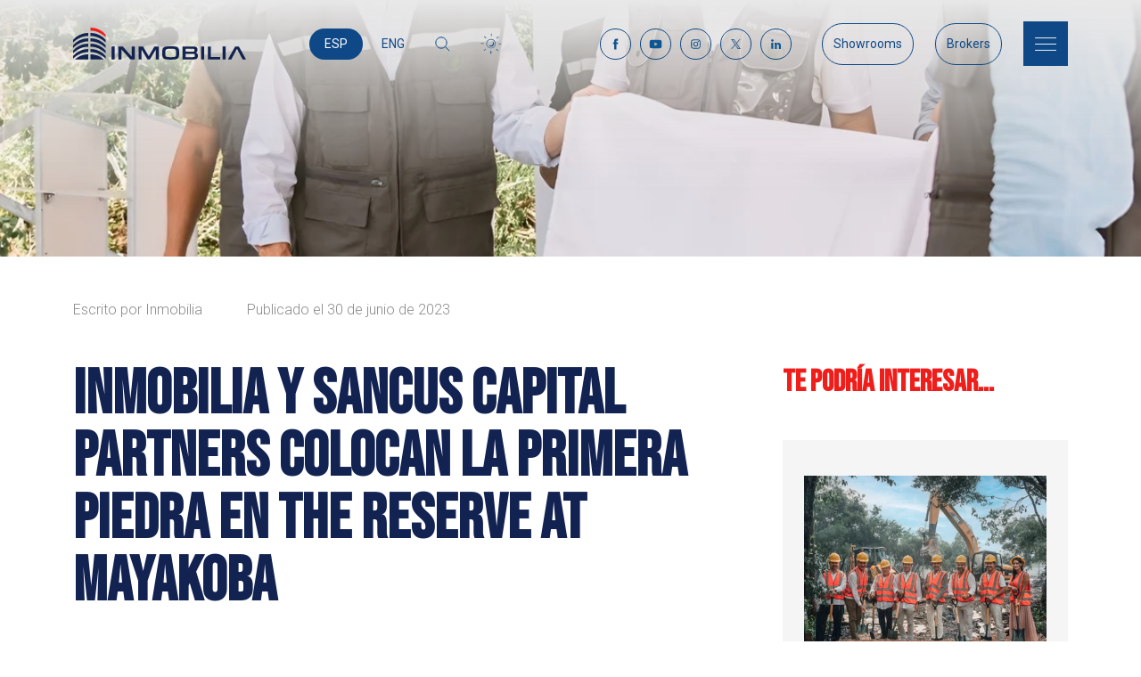

--- FILE ---
content_type: text/html; charset=UTF-8
request_url: https://info.inmobilia.mx/noticias/inmobilia-y-sancus-capital-partners-colocan-la-primera-piedra-en-the-reserve-at-mayakoba
body_size: 14544
content:
<!doctype html><!--[if lt IE 7]> <html class="no-js lt-ie9 lt-ie8 lt-ie7" lang="es" > <![endif]--><!--[if IE 7]>    <html class="no-js lt-ie9 lt-ie8" lang="es" >        <![endif]--><!--[if IE 8]>    <html class="no-js lt-ie9" lang="es" >               <![endif]--><!--[if gt IE 8]><!--><html class="no-js" lang="es"><!--<![endif]--><head>
	<meta charset="utf-8">
	<meta http-equiv="X-UA-Compatible" content="IE=edge,chrome=1">
	<meta name="author" content="Inmobilia">
	<meta name="description" content="Arrancan obras en The Reserve at Mayakoba, un proyecto exclusivo que marca el comienzo de una nueva era en el paraíso de México. Descubre más aquí.">
	<meta name="generator" content="HubSpot">
	<title>Inmobilia y Sancus Capital Partners colocan la primera piedra en The Reserve at Mayakoba</title>
	
	<!-- <link rel="shortcut icon" href="https://cdn2.hubspot.net/hubfs/1557540/Inmobilia/main/favicon.png" /> -->
	

	

  <link href="https://cdn.jsdelivr.net/npm/bootstrap@5.0.0-beta2/dist/css/bootstrap.min.css" rel="stylesheet" integrity="sha384-BmbxuPwQa2lc/FVzBcNJ7UAyJxM6wuqIj61tLrc4wSX0szH/Ev+nYRRuWlolflfl" crossorigin="anonymous">  
  <link rel="stylesheet" href="https://unpkg.com/swiper@6.6.1/swiper-bundle.min.css">
	<link rel="stylesheet" href="https://info.inmobilia.mx/hubfs/hub_generated/template_assets/1/42303723116/1742552871482/template_fonts.min.css">  
  <link rel="stylesheet" href="https://info.inmobilia.mx/hubfs/hub_generated/template_assets/1/42533666685/1742552931779/template_progress-circle.min.css">
  <link rel="stylesheet" href="https://info.inmobilia.mx/hubfs/hub_generated/template_assets/1/42303723143/1763413231322/template_layout.min.css">
  <link rel="stylesheet" href="https://info.inmobilia.mx/hubfs/hub_generated/template_assets/1/58153619537/1742553004027/template_light-mode.min.css">
  
	
	<meta name="viewport" content="width=device-width, initial-scale=1">

    <script src="/hs/hsstatic/jquery-libs/static-1.1/jquery/jquery-1.7.1.js"></script>
<script>hsjQuery = window['jQuery'];</script>
    <meta property="og:description" content="Arrancan obras en The Reserve at Mayakoba, un proyecto exclusivo que marca el comienzo de una nueva era en el paraíso de México. Descubre más aquí.">
    <meta property="og:title" content="Inmobilia y Sancus Capital Partners colocan la primera piedra en The Reserve at Mayakoba">
    <meta name="twitter:description" content="Arrancan obras en The Reserve at Mayakoba, un proyecto exclusivo que marca el comienzo de una nueva era en el paraíso de México. Descubre más aquí.">
    <meta name="twitter:title" content="Inmobilia y Sancus Capital Partners colocan la primera piedra en The Reserve at Mayakoba">

    

    

    <style>
a.cta_button{-moz-box-sizing:content-box !important;-webkit-box-sizing:content-box !important;box-sizing:content-box !important;vertical-align:middle}.hs-breadcrumb-menu{list-style-type:none;margin:0px 0px 0px 0px;padding:0px 0px 0px 0px}.hs-breadcrumb-menu-item{float:left;padding:10px 0px 10px 10px}.hs-breadcrumb-menu-divider:before{content:'›';padding-left:10px}.hs-featured-image-link{border:0}.hs-featured-image{float:right;margin:0 0 20px 20px;max-width:50%}@media (max-width: 568px){.hs-featured-image{float:none;margin:0;width:100%;max-width:100%}}.hs-screen-reader-text{clip:rect(1px, 1px, 1px, 1px);height:1px;overflow:hidden;position:absolute !important;width:1px}
</style>


    


    
<!--  Added by GoogleAnalytics4 integration -->
<script>
var _hsp = window._hsp = window._hsp || [];
window.dataLayer = window.dataLayer || [];
function gtag(){dataLayer.push(arguments);}

var useGoogleConsentModeV2 = true;
var waitForUpdateMillis = 1000;


if (!window._hsGoogleConsentRunOnce) {
  window._hsGoogleConsentRunOnce = true;

  gtag('consent', 'default', {
    'ad_storage': 'denied',
    'analytics_storage': 'denied',
    'ad_user_data': 'denied',
    'ad_personalization': 'denied',
    'wait_for_update': waitForUpdateMillis
  });

  if (useGoogleConsentModeV2) {
    _hsp.push(['useGoogleConsentModeV2'])
  } else {
    _hsp.push(['addPrivacyConsentListener', function(consent){
      var hasAnalyticsConsent = consent && (consent.allowed || (consent.categories && consent.categories.analytics));
      var hasAdsConsent = consent && (consent.allowed || (consent.categories && consent.categories.advertisement));

      gtag('consent', 'update', {
        'ad_storage': hasAdsConsent ? 'granted' : 'denied',
        'analytics_storage': hasAnalyticsConsent ? 'granted' : 'denied',
        'ad_user_data': hasAdsConsent ? 'granted' : 'denied',
        'ad_personalization': hasAdsConsent ? 'granted' : 'denied'
      });
    }]);
  }
}

gtag('js', new Date());
gtag('set', 'developer_id.dZTQ1Zm', true);
gtag('config', 'G-5D0ZCF2BT0');
</script>
<script async src="https://www.googletagmanager.com/gtag/js?id=G-5D0ZCF2BT0"></script>

<!-- /Added by GoogleAnalytics4 integration -->

<!--  Added by GoogleTagManager integration -->
<script>
var _hsp = window._hsp = window._hsp || [];
window.dataLayer = window.dataLayer || [];
function gtag(){dataLayer.push(arguments);}

var useGoogleConsentModeV2 = true;
var waitForUpdateMillis = 1000;



var hsLoadGtm = function loadGtm() {
    if(window._hsGtmLoadOnce) {
      return;
    }

    if (useGoogleConsentModeV2) {

      gtag('set','developer_id.dZTQ1Zm',true);

      gtag('consent', 'default', {
      'ad_storage': 'denied',
      'analytics_storage': 'denied',
      'ad_user_data': 'denied',
      'ad_personalization': 'denied',
      'wait_for_update': waitForUpdateMillis
      });

      _hsp.push(['useGoogleConsentModeV2'])
    }

    (function(w,d,s,l,i){w[l]=w[l]||[];w[l].push({'gtm.start':
    new Date().getTime(),event:'gtm.js'});var f=d.getElementsByTagName(s)[0],
    j=d.createElement(s),dl=l!='dataLayer'?'&l='+l:'';j.async=true;j.src=
    'https://www.googletagmanager.com/gtm.js?id='+i+dl;f.parentNode.insertBefore(j,f);
    })(window,document,'script','dataLayer','GTM-TTTHSV9');

    window._hsGtmLoadOnce = true;
};

_hsp.push(['addPrivacyConsentListener', function(consent){
  if(consent.allowed || (consent.categories && consent.categories.analytics)){
    hsLoadGtm();
  }
}]);

</script>

<!-- /Added by GoogleTagManager integration -->


<meta property="fb:pages" content="153027775071184">
<meta property="fb:pages" content="400505906804069">

<!-- Facebook Pixel Code -->
<script>
  !function(f,b,e,v,n,t,s)
  {if(f.fbq)return;n=f.fbq=function(){n.callMethod?
  n.callMethod.apply(n,arguments):n.queue.push(arguments)};
  if(!f._fbq)f._fbq=n;n.push=n;n.loaded=!0;n.version='2.0';
  n.queue=[];t=b.createElement(e);t.async=!0;
  t.src=v;s=b.getElementsByTagName(e)[0];
  s.parentNode.insertBefore(t,s)}(window, document,'script',
  'https://connect.facebook.net/en_US/fbevents.js');
  
  fbq('init', '2017384515237575'); // Inmobilia Hint
  fbq('init', '289075538135862'); // Inmobilia Hint
  fbq('init', '197361984233487'); // TAU
  fbq('init', '1152013828219827'); // NO NAME

  fbq('track', 'PageView');
</script>

<noscript>&lt;img  height="1" width="1" style="display:none" src="https://www.facebook.com/tr?id=2017384515237575&amp;amp;ev=PageView&amp;amp;noscript=1"&gt;</noscript>

<noscript>&lt;img  height="1" width="1" style="display:none" src="https://www.facebook.com/tr?id=197361984233487&amp;amp;ev=PageView&amp;amp;noscript=1"&gt;</noscript>

<noscript>&lt;img  height="1" width="1" style="display:none" src="https://www.facebook.com/tr?id=1152013828219827&amp;amp;ev=PageView&amp;amp;noscript=1"&gt;</noscript>

<noscript>&lt;img  height="1" width="1" style="display:none" src="https://www.facebook.com/tr?id=289075538135862&amp;amp;ev=PageView&amp;amp;noscript=1"&gt;</noscript>
<!-- End Facebook Pixel Code -->

<!-- DO NOT MODIFY -->

<!-- webapp icon -->
<link rel="apple-touch-icon" href="https://info.inmobilia.mx/hubfs/Inmobilia/main/apple-touch-icon-precomposed.png">

<!-- FB -->
<script>
  window.fbAsyncInit = function() {
    FB.init({
      appId      : '1600122400309152',
      xfbml      : true,
      version    : 'v2.6'
    });
  };

  (function(d, s, id){
     var js, fjs = d.getElementsByTagName(s)[0];
     if (d.getElementById(id)) {return;}
     js = d.createElement(s); js.id = id;
     js.src = "//connect.facebook.net/es_MX/sdk.js";
     fjs.parentNode.insertBefore(js, fjs);
   }(document, 'script', 'facebook-jssdk'));
</script>

 
<!-- Global site tag (gtag.js) - Google AdWords: 801358629 TAU-->
<script async src="https://www.googletagmanager.com/gtag/js?id=AW-801358629"></script>
<script>
  window.dataLayer = window.dataLayer || [];
  function gtag(){dataLayer.push(arguments);}
  gtag('js', new Date());

  gtag('config', 'AW-801358629');
</script>

<!-- Google Tag Manager -->
<script>(function(w,d,s,l,i){w[l]=w[l]||[];w[l].push({'gtm.start':
new Date().getTime(),event:'gtm.js'});var f=d.getElementsByTagName(s)[0],
j=d.createElement(s),dl=l!='dataLayer'?'&l='+l:'';j.async=true;j.src=
'https://www.googletagmanager.com/gtm.js?id='+i+dl;f.parentNode.insertBefore(j,f);
})(window,document,'script','dataLayer','GTM-PV5P7QFN');</script>
<!-- End Google Tag Manager -->

<meta property="og:image" content="https://info.inmobilia.mx/hubfs/jD7QMax8_2x-2%20copy.jpg">
<meta property="og:image:width" content="2501">
<meta property="og:image:height" content="2016">

<meta name="twitter:image" content="https://info.inmobilia.mx/hubfs/jD7QMax8_2x-2%20copy.jpg">


<meta property="og:url" content="https://info.inmobilia.mx/noticias/inmobilia-y-sancus-capital-partners-colocan-la-primera-piedra-en-the-reserve-at-mayakoba">
<meta name="twitter:card" content="summary_large_image">

<link rel="canonical" href="https://info.inmobilia.mx/noticias/inmobilia-y-sancus-capital-partners-colocan-la-primera-piedra-en-the-reserve-at-mayakoba">

<meta property="og:type" content="article">
<link rel="alternate" type="application/rss+xml" href="https://info.inmobilia.mx/noticias/rss.xml">
<meta name="twitter:domain" content="info.inmobilia.mx">
<script src="//platform.linkedin.com/in.js" type="text/javascript">
    lang: es_ES
</script>

<meta http-equiv="content-language" content="es">
<link rel="stylesheet" href="https://info.inmobilia.mx/hubfs/hub_generated/template_assets/1/3318811285/1742552677917/template_Hs_Default_Custom_Style.min.css">






	<meta property="og:type" content="website">
  
  
  <style>
    .responsive-hero-height {
        height: 40vh; /* Default height */
    }

    @media (max-width: 480px) {
        .responsive-hero-height {
            height: 30vh; /* Reduced height for mobile devices */
        }
    }

    @media (max-width: 768px) {
        .responsive-hero-height {
            height: 35vh; /* Slightly larger for tablets */
        }
    }
  </style>
  <!-- existing CSS includes -->

  <link rel="stylesheet" href="https://info.inmobilia.mx/hubfs/hub_generated/template_assets/1/42314261269/1742552872463/template_home.min.css">
  <link rel="stylesheet" href="https://info.inmobilia.mx/hubfs/hub_generated/template_assets/1/42928265354/1742552933644/template_blog.min.css">
  <link rel="stylesheet" href="https://info.inmobilia.mx/hubfs/hub_generated/template_assets/1/43163972106/1742552934565/template_post.min.css">
  <link rel="stylesheet" href="https://info.inmobilia.mx/hubfs/hub_generated/template_assets/1/42533666685/1742552931779/template_progress-circle.min.css">


</head>




<body class="light-mode auto-mode   hs-content-id-122869351253 hs-blog-post hs-blog-id-4652308693">
<!--  Added by GoogleTagManager integration -->
<noscript><iframe src="https://www.googletagmanager.com/ns.html?id=GTM-TTTHSV9" height="0" width="0" style="display:none;visibility:hidden"></iframe></noscript>

<!-- /Added by GoogleTagManager integration -->

	<header>
    <div id="hs_cos_wrapper_module_16179935002546" class="hs_cos_wrapper hs_cos_wrapper_widget hs_cos_wrapper_type_module" style="" data-hs-cos-general-type="widget" data-hs-cos-type="module">
	
	

<div class="top-header-mobile d-lg-none py-3 bg-medium-blue">
	<div class="d-flex container-md justify-content-between align-items-center">	
		<div class="social-networks d-flex  me-1 me-sm-4">
			
	    <a target="_blank" href="https://www.facebook.com/inmobiliamexico" class="btn btn-red text-white rounded-pill top-social">
	      <img alt="facebook" class="" src="https://info.inmobilia.mx/hubfs/Mantra%20-%20Inmobilia/icons_facebook.svg" height="12" width="12">
	    </a>
	    

	     
	    <a target="_blank" href="https://www.youtube.com/channel/UCRqHcpoCuW942S5omg0D9_A" class="btn btn-red text-white rounded-pill top-social">
	      <img alt="youtube" class="" src="https://info.inmobilia.mx/hubfs/Mantra%20-%20Inmobilia/icons_youtube.svg" height="12" width="12">
	    </a>
	    

	     
	    <a target="_blank" href="https://www.instagram.com/inmobiliamx/" class="btn btn-red text-white rounded-pill top-social">
	      <img alt="instagram" class="" src="https://info.inmobilia.mx/hubfs/Mantra%20-%20Inmobilia/icons_instagram.svg" height="12" width="12">
	    </a>
	    

	     
	    <a target="_blank" href="https://x.com/inmobiliamexico/" class="btn btn-red text-white rounded-pill top-social">
	      <img alt="twitter" class="" src="https://info.inmobilia.mx/hubfs/Mantra%20-%20Inmobilia/icons_twitter.svg" height="12" width="12">
	    </a>
	    

	     
	    <a target="_blank" href="https://www.linkedin.com/company/inmobilia/" class="btn btn-red text-white rounded-pill top-social">
	      <img alt="linkedin" class="" src="https://info.inmobilia.mx/hubfs/Mantra%20-%20Inmobilia/icons_linkedin.svg" height="12" width="12">
	    </a>
	    
	  </div>

	  <div class="d-flex align-items-center">
				<div class="language-switcher"> 
					<a class="btn rounded-pill px-2 px-sm-2 px-md-3 ml-1 ml-md-3 text-white active" href="/noticias/inmobilia-y-sancus-capital-partners-colocan-la-primera-piedra-en-the-reserve-at-mayakoba?hsLang=es-mx">ESP</a>
					<a class="btn rounded-pill px-2 px-sm-2 px-md-3 ml-1 ml-md-3 text-white " href="/noticias/inmobilia-y-sancus-capital-partners-colocan-la-primera-piedra-en-the-reserve-at-mayakoba?hsLang=en">ENG</a>
				</div>
				<a class="btn white-icon px-1 px-sm-2 px-xl-3 py-0 d-flex align-items-center" data-bs-toggle="modal" data-bs-target="#search-modal" href="#"><img alt="search" class="search-icon" height="17" src="https://info.inmobilia.mx/hubfs/Mantra%20-%20Inmobilia/icons_search.svg" width="17"></a>
				<a class="btn white-icon px-1 px-sm-2 px-xl-3 py-0 d-flex align-items-center app-toggle-mode" href="#"><img alt="mode" class="search-icon" height="24" src="https://info.inmobilia.mx/hubfs/Mantra%20-%20Inmobilia/icon_mode.svg" width="24"></a>
			</div>
	</div>
</div>

<div class="top-header">
 <div class="container-md d-flex py-3 py-md-4">
		<div class="d-flex d-lg-block align-items-center logo ps-2 ps-md-0">
			<a href="https://www.inmobilia.mx?hsLang=es" class="d-flex align-items-center h-100">
				<img src="https://info.inmobilia.mx/hubfs/Mantra%20-%20Inmobilia/inmobilia_logo.svg" alt="Logo Inmobilia" title="Logo Inmobilia" class="logo-img light-logo" width="194" height="36">
				<img src="https://info.inmobilia.mx/hubfs/Mantra%20-%20Inmobilia/logo-alt.svg" alt="Logo Inmobilia" title="Logo Inmobilia" class="logo-img dark-logo d-none" width="194" height="36">
			</a>
		</div>

		<div class="flex-fill d-flex justify-content-end justify-content-lg-between align-items-center nav-container">
			<div class="d-none d-lg-flex align-items-center">
				<div class="language-switcher">
					<a class="btn rounded-pill px-md-3 ml-1 ml-md-3 text-white active" href="/noticias/inmobilia-y-sancus-capital-partners-colocan-la-primera-piedra-en-the-reserve-at-mayakoba?hsLang=es-mx">ESP</a>
					<a class="btn rounded-pill px-md-3 ml-1 ml-md-3 text-white " href="/noticias/inmobilia-y-sancus-capital-partners-colocan-la-primera-piedra-en-the-reserve-at-mayakoba?hsLang=en">ENG</a>
				</div>
				<a class="btn white-icon px-2 px-xl-3 py-0 d-flex align-items-center" data-bs-toggle="modal" data-bs-target="#search-modal" href="#"><img alt="search" class="search-icon" height="17" src="https://info.inmobilia.mx/hubfs/Mantra%20-%20Inmobilia/icons_search.svg" width="17"></a>
				<a class="btn white-icon px-2 px-xl-3 py-0 d-flex align-items-center app-toggle-mode" href="#"><img alt="mode" class="search-icon" height="24" src="https://info.inmobilia.mx/hubfs/Mantra%20-%20Inmobilia/icon_mode.svg" width="24"></a>
			</div>

			<div class="pe-2 pe-md-0 d-flex align-items-center">
				<div class="social-networks d-none d-lg-flex me-4 me-md-1 me-xl-4">
					
		      <a target="_blank" href="https://www.facebook.com/inmobiliamexico" class="btn btn-red text-white rounded-pill top-social">
		        <img alt="facebook" class="" src="https://info.inmobilia.mx/hubfs/Mantra%20-%20Inmobilia/icons_facebook.svg" height="15" width="15">
		      </a>
		      

		       
		      <a target="_blank" href="https://www.youtube.com/channel/UCRqHcpoCuW942S5omg0D9_A" class="btn btn-red text-white rounded-pill top-social">
		        <img alt="youtube" class="" src="https://info.inmobilia.mx/hubfs/Mantra%20-%20Inmobilia/icons_youtube.svg" height="15" width="15">
		      </a>
		      

		       
		      <a target="_blank" href="https://www.instagram.com/inmobiliamx/" class="btn btn-red text-white rounded-pill top-social">
		        <img alt="instagram" class="" src="https://info.inmobilia.mx/hubfs/Mantra%20-%20Inmobilia/icons_instagram.svg" height="15" width="15">
		      </a>
		      

		       
		      <a target="_blank" href="https://x.com/inmobiliamexico/" class="btn btn-red text-white rounded-pill top-social">
		        <img alt="twitter" class="" src="https://info.inmobilia.mx/hubfs/Mantra%20-%20Inmobilia/icons_twitter.svg" height="15" width="15">
		      </a>
		      

		       
		      <a target="_blank" href="https://www.linkedin.com/company/inmobilia/" class="btn btn-red text-white rounded-pill top-social">
		        <img alt="linkedin" class="" src="https://info.inmobilia.mx/hubfs/Mantra%20-%20Inmobilia/icons_linkedin.svg" height="15" width="15">
		      </a>
		      
		    </div>

        
        
       <a class="btn btn-red text-white rounded-pill brokers d-inline-block me-md-2 me-2 me-xl-4" href="/showrooms?hsLang=es">
          Showrooms
        </a>
        <a class="btn btn-red text-white rounded-pill brokers d-inline-block me-md-2 me-2 me-xl-4" href="https://legado.inmobilia.mx/">
          Brokers
        </a>
        
				<button aria-label="Menu" class="navbar-toggler btn bg-blue-zodiac app-open-menu" type="button">
				</button>
			</div>
		</div>
	</div>
</div>

<div id="main-nav">
	<div class="container-md d-flex menu-container">
		<nav class="py-4 pb-4 pb-md-5 ps-2 ps-md-5 pe-2 pe-md-0 min-vh-100 flex-fill d-flex flex-column justify-content-between">
			<div class="d-flex justify-content-between align-items-center">
				<div class="d-flex align-items-center">
					<div class="language-switcher">
            	<a class="btn rounded-pill px-2 px-sm-2 px-md-3 ml-1 ml-md-3 text-white active" href="/noticias/inmobilia-y-sancus-capital-partners-colocan-la-primera-piedra-en-the-reserve-at-mayakoba?hsLang=es-mx">ESP</a>
    					<a class="btn rounded-pill px-2 px-sm-2 px-md-3 ml-1 ml-md-3 text-white " href="/noticias/inmobilia-y-sancus-capital-partners-colocan-la-primera-piedra-en-the-reserve-at-mayakoba?hsLang=en">ENG</a>
					</div>
					<a class="btn white-icon px-1 px-sm-2 px-xl-3 py-0 d-flex align-items-center" data-bs-toggle="modal" data-bs-target="#search-modal" href="#"><img alt="search" class="search-icon" height="17" src="https://info.inmobilia.mx/hubfs/Mantra%20-%20Inmobilia/icons_search.svg" width="17"></a>
					<a class="btn white-icon px-1 px-sm-2 px-xl-3 py-0 d-flex align-items-center app-toggle-mode" href="#"><img alt="mode" class="search-icon" height="24" src="https://info.inmobilia.mx/hubfs/Mantra%20-%20Inmobilia/icon_mode.svg" width="24"></a>
				</div>

				<div class="">
          
          
          <a class="btn btn-red text-white rounded-pill brokers d-inline-block me-md-2 me-2 me-xl-4" href="/showrooms?hsLang=es">
            Showrooms
          </a>
          <a class="btn btn-red text-white rounded-pill brokers d-inline-block me-md-2 me-2 me-xl-4" href="https://legado.inmobilia.mx/">
            Brokers
          </a>
					<button aria-label="Menu" class="navbar-toggler btn bg-blue-zodiac  app-close-menu" type="button">
					</button>
				</div>
			</div>

			<div class="d-flex justify-content-between flex-fill flex-md-grow-0 py-5">

				<div class="main-menu d-inline-flex flex-column justify-content-start justify-content-md-stretch px-md-3">
          
            <div class="menu-item">
            	

            	
	              <a href="#" class="app-prevent-click menu-link text-white big-text section-title"><img class="menu-icon d-none me-2" src="https://info.inmobilia.mx/hubfs/Mantra%20-%20Inmobilia/icons_right-arrow-circle-red.svg" alt="right arrow" width="47" height="47"> Nosotros</a>
	              <div class="submenu flex-column py-2 py-md-2">
	                
	                	

	                	

	                	<a href="https://www.inmobilia.mx/acerca-de-inmobilia?hsLang=es" class="submenu-link text-white">Acerca de Inmobilia</a>
	                
	                	

	                	

	                	<a href="https://www.inmobilia.mx/linea-etica?hsLang=es" class="submenu-link text-white">Línea Ética</a>
	                
	                	

	                	

	                	<a href="https://www.inmobilia.mx/responsabilidad-social?hsLang=es" class="submenu-link text-white">Responsabilidad Social</a>
	                
	                	

	                	

	                	<a href="https://www.inmobilia.mx/bolsa-de-trabajo?hsLang=es" class="submenu-link text-white">Bolsa de Trabajo</a>
	                
	                	

	                	

	                	<a href="https://www.inmobilia.mx/contactanos?hsLang=es" class="submenu-link text-white">Contáctanos</a>
	                
	              </div>
	             
            </div>	
          
            <div class="menu-item">
            	

            	
	              <a href="#" class="app-prevent-click menu-link text-white big-text section-title"><img class="menu-icon d-none me-2" src="https://info.inmobilia.mx/hubfs/Mantra%20-%20Inmobilia/icons_right-arrow-circle-red.svg" alt="right arrow" width="47" height="47"> Comunidades</a>
	              <div class="submenu flex-column py-2 py-md-2">
	                
	                	

	                	

	                	<a href="https://www.inmobilia.mx/descubre-comunidades?hsLang=es" class="submenu-link text-white">Descubre comunidades</a>
	                
	                	

	                	

	                	<a href="https://www.inmobilia.mx/proyectos?hsLang=es" class="submenu-link text-white">Proyectos</a>
	                
	                	

	                	

	                	<a href="https://www.inmobilia.mx/showrooms?hsLang=es" class="submenu-link text-white">Showrooms</a>
	                
	              </div>
	             
            </div>	
          
            <div class="menu-item">
            	

            	
	              <a href="#" class="app-prevent-click menu-link text-white big-text section-title"><img class="menu-icon d-none me-2" src="https://info.inmobilia.mx/hubfs/Mantra%20-%20Inmobilia/icons_right-arrow-circle-red.svg" alt="right arrow" width="47" height="47"> Inversionistas</a>
	              <div class="submenu flex-column py-2 py-md-2">
	                
	                	

	                	

	                	<a href="https://www.inmobilia.mx/informacion-para-inversionistas?hsLang=es" class="submenu-link text-white">Información para inversionistas</a>
	                
	                	

	                	

	                	<a href="https://www.inmobilia.mx/invierte-con-nosotros?hsLang=es" class="submenu-link text-white">Invierte con nosotros</a>
	                
	              </div>
	             
            </div>	
          
            <div class="menu-item">
            	

            	
	             	
	             		
	                	
	                	
	                	<a href="https://inmobilia-esg.investorcloud3.net/es/" class=" menu-link text-white big-text section-title"><img class="menu-icon d-none me-2" src="https://info.inmobilia.mx/hubfs/Mantra%20-%20Inmobilia/icons_right-arrow-circle-red.svg" alt="right arrow" width="47" height="47"> ESG</a>
	                
	             	
	             
            </div>	
          
            <div class="menu-item">
            	

            	
	             	
	             		
	                	
	                	
	                	<a href="https://info.inmobilia.mx/_hcms/mem/login?hsLang=es-mx" class=" menu-link text-white big-text section-title"><img class="menu-icon d-none me-2" src="https://info.inmobilia.mx/hubfs/Mantra%20-%20Inmobilia/icons_right-arrow-circle-red.svg" alt="right arrow" width="47" height="47"> Clientes</a>
	                
	             	
	             
            </div>	
          
            <div class="menu-item">
            	

            	
	             	
	             		
	                	
	                	
	                	<a href="https://info.inmobilia.mx/noticias" class=" menu-link text-white big-text section-title"><img class="menu-icon d-none me-2" src="https://info.inmobilia.mx/hubfs/Mantra%20-%20Inmobilia/icons_right-arrow-circle-red.svg" alt="right arrow" width="47" height="47"> Prensa</a>
	                
	             	
	             
            </div>	
          
            <div class="menu-item">
            	

            	
	              <a href="#" class="app-prevent-click menu-link text-white big-text section-title"><img class="menu-icon d-none me-2" src="https://info.inmobilia.mx/hubfs/Mantra%20-%20Inmobilia/icons_right-arrow-circle-red.svg" alt="right arrow" width="47" height="47"> Blog</a>
	              <div class="submenu flex-column py-2 py-md-2">
	                
	                	

	                	

	                	<a href="https://info.inmobilia.mx/blog?hsLang=es" class="submenu-link text-white">Artículos</a>
	                
	                	

	                	

	                	<a href="https://www.inmobilia.mx/contenidos-descargables?hsLang=es" class="submenu-link text-white">Contenido descargable</a>
	                
	              </div>
	             
            </div>	
          
				
				</div>

				<div class="social-networks d-flex flex-column justify-content-start justify-content-md-end align-items-end">
					
           
            <a target="_blank" href="https://www.facebook.com/inmobiliamexico" class="text-white tiny-text">
              <div class="d-none social-identifier me-2">@InmobiliaMexico</div>
              <img alt="facebook" class="" src="https://info.inmobilia.mx/hubfs/Mantra%20-%20Inmobilia/icons_facebook.svg" width="20" height="20">
            </a>
            

             
            <a target="_blank" href="https://www.youtube.com/channel/UCRqHcpoCuW942S5omg0D9_A" class="text-white tiny-text">
              <div class="d-none social-identifier me-2">Inmobilia</div>
              <img alt="youtube" class="" src="https://info.inmobilia.mx/hubfs/Mantra%20-%20Inmobilia/icons_youtube.svg" width="20" height="20">
            </a>
            

             
            <a target="_blank" href="https://www.instagram.com/inmobiliamx/" class="text-white tiny-text">
              <div class="d-none social-identifier me-2">@InmobiliaMX</div>
              <img alt="instagram" class="" src="https://info.inmobilia.mx/hubfs/Mantra%20-%20Inmobilia/icons_instagram.svg" width="20" height="20">
            </a>
            

             
            <a target="_blank" href="https://x.com/inmobiliamexico/" class="text-white tiny-text">
              <div class="d-none social-identifier me-2">@InmobiliaMexico</div>
              <img alt="twitter" class="" src="https://info.inmobilia.mx/hubfs/Mantra%20-%20Inmobilia/icons_twitter.svg" width="20" height="20">
            </a>
            

             
            <a target="_blank" href="https://www.linkedin.com/company/inmobilia/" class="text-white tiny-text">
              <div class="d-none social-identifier me-2">Inmobilia</div>
              <img alt="linkedin" class="" src="https://info.inmobilia.mx/hubfs/Mantra%20-%20Inmobilia/icons_linkedin.svg" width="20" height="20">
            </a>
            

				</div>
			</div>

			<div class="main-menu-footer d-flex pt-3 align-items-end mt-1 mt-md-3">
				<div class="flex-fill order-1 order-md-0 text-end text-md-start float-right float-md-none">
					<img src="https://info.inmobilia.mx/hubfs/Mantra%20-%20Inmobilia/inmobilia_logo.svg" alt="Logo Inmobilia" title="Logo Inmobilia" class="logo-img light-logo ms-auto ms-md-0" width="194" height="36">
					<img src="https://info.inmobilia.mx/hubfs/Mantra%20-%20Inmobilia/logo-alt.svg" alt="Logo Inmobilia" title="Logo Inmobilia" class="logo-img dark-logo ms-auto ms-md-0 d-none" width="194" height="36">
				</div>
				<div class="d-flex flex-column flex-md-row justify-content-center justify-content-md-end align-items-start align-items-md-center">
					<div class="text-red normal-text  mt-3 mt-md-0 d-none d-md-block text-md-end ms-md-3">Derechos reservados 2026 Inmobilia ®</div>
					<a href="https://www.inmobilia.mx/aviso-de-privacidad?hsLang=es" class="ms-md-3 text-white normal-text svg-hover-red text-md-end">Aviso de privacidad</a>
				</div>
			</div>

			<div class="text-red normal-text  mt-3 d-md-none">Derechos reservados 2026 Inmobilia ®</div>
		</nav>
	</div>
</div>

<div class="scroll-menu community-btn d-none d-md-block">
 <div class="menu-text">
		<a href="https://www.inmobilia.mx/descubre-comunidades?hsLang=es" class="menu-btn-link section-title">DESCUBRE COMUNIDAD<img src="https://info.inmobilia.mx/hubfs/Mantra%20-%20Inmobilia/blog-button-next.svg" alt="arrow" width="20" height="22"></a>
	</div>
</div>


<div class="scroll-menu menu-btn d-none d-md-block">
	<div class="menu-text">
		<a href="#" class="menu-btn-link app-open-menu section-title">MENÚ</a>
	</div>
</div></div>
	</header>


  <div class="body-container">
    

<div class="image-box bg-blue-zodiac responsive-hero-height cover-container">
  <picture class="h-100 w-100">
    <source media="(max-width: 480px)" srcset="https://1557540.fs1.hubspotusercontent-na1.net/hub/1557540/hubfs/jD7QMax8_2x-2%20copy.jpg?width=480&amp;name=jD7QMax8_2x-2%20copy.jpg">
    <img src="https://info.inmobilia.mx/hs-fs/hubfs/jD7QMax8_2x-2%20copy.jpg?width=1200&amp;name=jD7QMax8_2x-2%20copy.jpg" class="cover-object" title="Inmobilia y Sancus Capital Partners colocan la primera piedra en The Reserve at Mayakoba" alt="">
  </picture>
</div>

<div class="container mb-5 pb-4">
  <div class="post-section-top-bar d-flex justify-content-between align-items-center py-5">
      <div class="d-flex flex-wrap">
        <div class="author">
          
          Escrito por
          

           <a href="https://info.inmobilia.mx/noticias/author/inmobilia" rel="author">
              Inmobilia
            </a>
        </div>
        <div>
          
            Publicado el
           <time>
              30 de junio de 2023
            </time>
          
        </div>
      </div>

      <div><!-- SEARCH --></div>
  </div>

  <div class="d-flex flex-column flex-lg-row justify-content-between">
      <div class="flex-fill pe-lg-5">
        <h1 class="main-post-title"><span id="hs_cos_wrapper_name" class="hs_cos_wrapper hs_cos_wrapper_meta_field hs_cos_wrapper_type_text" style="" data-hs-cos-general-type="meta_field" data-hs-cos-type="text">Inmobilia y Sancus Capital Partners colocan la primera piedra en The Reserve at Mayakoba</span></h1>
        <div class="main-post">
          <article>
            <div class="main-post-content">
              <span id="hs_cos_wrapper_post_body" class="hs_cos_wrapper hs_cos_wrapper_meta_field hs_cos_wrapper_type_rich_text" style="" data-hs-cos-general-type="meta_field" data-hs-cos-type="rich_text"><p>Inmobilia y Sancus Capital Partners, dos destacadas empresas de alcance internacional en el mercado inmobiliario, se enorgullecen de anunciar la colocación de la primera piedra en The Reserve at Mayakoba. Este excepcional proyecto residencial se levantará en un terreno de 66,408 m2, dentro del prestigioso enclave de Mayakoba, y destinará el 65% de su extensión a la conservación de la exuberante naturaleza circundante.</p> 
<p> 
 <!--more--><br>La ceremonia oficial contó con la presencia de los inversores y desarrolladores: <span style="font-weight: bold;">Inmobilia</span>, la empresa creadora de comunidades que es uno de los nombres más destacados en el desarrollo inmobiliario del Sureste Mexicano, en colaboración con <span style="font-weight: bold;">Sancus Capital Partners</span>, reconocida firma líder en gestión de activos. Ambos grupos comparten un compromiso por brindar residencias que satisfagan los más altos estándares de bienestar, lujo y seguridad. Además, estuvieron presentes en el evento clientes, amigos y socios comerciales, quienes compartieron la emoción por este nuevo hito, así como los representantes del proyecto y de instituciones, como el Ing. Roberto Kelleher Vales, CEO y Socio Fundador de Inmobilia; Mauricio López, Director General Adjunto de Inmobilia; Oswaldo Millet, Socio Fundador de Inmobilia; Luis Zuñiga, Director de Proyectos Q. Roo de Inmobilia; Gabriel Candelas, Director General de Ciudad Mayakoba; León Rodríguez, Director de Inversiones de Sancus Capital Partners y Eduardo Breceda, Project Manager de Inmobilia.</p> 
<p>&nbsp;</p> 
<p><img src="https://info.inmobilia.mx/hs-fs/hubfs/The%20Reserve%20at%20Mayakoba%20_2.jpeg?width=900&amp;height=497&amp;name=The%20Reserve%20at%20Mayakoba%20_2.jpeg" alt="The Reserve at Mayakoba _2" width="900" height="497" loading="lazy" style="height: auto; max-width: 100%; width: 900px; margin-left: auto; margin-right: auto; display: block;" srcset="https://info.inmobilia.mx/hs-fs/hubfs/The%20Reserve%20at%20Mayakoba%20_2.jpeg?width=450&amp;height=249&amp;name=The%20Reserve%20at%20Mayakoba%20_2.jpeg 450w, https://info.inmobilia.mx/hs-fs/hubfs/The%20Reserve%20at%20Mayakoba%20_2.jpeg?width=900&amp;height=497&amp;name=The%20Reserve%20at%20Mayakoba%20_2.jpeg 900w, https://info.inmobilia.mx/hs-fs/hubfs/The%20Reserve%20at%20Mayakoba%20_2.jpeg?width=1350&amp;height=746&amp;name=The%20Reserve%20at%20Mayakoba%20_2.jpeg 1350w, https://info.inmobilia.mx/hs-fs/hubfs/The%20Reserve%20at%20Mayakoba%20_2.jpeg?width=1800&amp;height=994&amp;name=The%20Reserve%20at%20Mayakoba%20_2.jpeg 1800w, https://info.inmobilia.mx/hs-fs/hubfs/The%20Reserve%20at%20Mayakoba%20_2.jpeg?width=2250&amp;height=1243&amp;name=The%20Reserve%20at%20Mayakoba%20_2.jpeg 2250w, https://info.inmobilia.mx/hs-fs/hubfs/The%20Reserve%20at%20Mayakoba%20_2.jpeg?width=2700&amp;height=1491&amp;name=The%20Reserve%20at%20Mayakoba%20_2.jpeg 2700w" sizes="(max-width: 900px) 100vw, 900px"><br><br>Con una inversión que supera los 3 mil millones de pesos, este evento marcó el inicio de la construcción de <span style="font-weight: bold;">72 residencias exclusivas</span> que serán entregadas a sus propietarios a lo largo del año 2025. El proyecto se desarrollará en dos fases, cada una de ellas compuesta por 8 torres con 9 departamentos, incluyendo penthouses de 4 recámaras, con dimensiones que van desde 150 hasta 540 m2.</p> 
<p>&nbsp;</p> 
<p><img src="https://info.inmobilia.mx/hs-fs/hubfs/The%20Reserve%20at%20Mayakoba%20_3.jpeg?width=900&amp;height=601&amp;name=The%20Reserve%20at%20Mayakoba%20_3.jpeg" alt="The Reserve at Mayakoba _3" width="900" height="601" loading="lazy" style="height: auto; max-width: 100%; width: 900px;" srcset="https://info.inmobilia.mx/hs-fs/hubfs/The%20Reserve%20at%20Mayakoba%20_3.jpeg?width=450&amp;height=301&amp;name=The%20Reserve%20at%20Mayakoba%20_3.jpeg 450w, https://info.inmobilia.mx/hs-fs/hubfs/The%20Reserve%20at%20Mayakoba%20_3.jpeg?width=900&amp;height=601&amp;name=The%20Reserve%20at%20Mayakoba%20_3.jpeg 900w, https://info.inmobilia.mx/hs-fs/hubfs/The%20Reserve%20at%20Mayakoba%20_3.jpeg?width=1350&amp;height=902&amp;name=The%20Reserve%20at%20Mayakoba%20_3.jpeg 1350w, https://info.inmobilia.mx/hs-fs/hubfs/The%20Reserve%20at%20Mayakoba%20_3.jpeg?width=1800&amp;height=1202&amp;name=The%20Reserve%20at%20Mayakoba%20_3.jpeg 1800w, https://info.inmobilia.mx/hs-fs/hubfs/The%20Reserve%20at%20Mayakoba%20_3.jpeg?width=2250&amp;height=1503&amp;name=The%20Reserve%20at%20Mayakoba%20_3.jpeg 2250w, https://info.inmobilia.mx/hs-fs/hubfs/The%20Reserve%20at%20Mayakoba%20_3.jpeg?width=2700&amp;height=1803&amp;name=The%20Reserve%20at%20Mayakoba%20_3.jpeg 2700w" sizes="(max-width: 900px) 100vw, 900px"><br><br>Estratégicamente <span style="font-weight: bold;">ubicadas en una de las mejores zonas del mundo con amenidades que no se encuentran en otros lugares del hemisferio</span>, las torres ofrecerán vistas espectaculares, permitiendo a los residentes disfrutar de panoramas únicos, ya sea al canal, al majestuoso campo de golf o a la selva, dos opciones que lo hacen único.<br><br><span style="font-weight: bold;">The Reserve at Mayakoba </span>se encuentra rodeado por el famoso campo de golf El Camaleón, exuberantes junglas, manglares y un circuito de lagunas de aguas cristalinas. Este proyecto único ofrece un estilo de vida exclusivo en Mayakoba, con una amplia gama de amenidades para el disfrute de sus residentes. Entre ellas se incluye un club de playa privado, servicios personalizados de Banyan Tree Mayakoba y acceso a un portafolio extraordinario de experiencias en Mayakoba.</p> 
<p>&nbsp;</p> 
<p><img src="https://info.inmobilia.mx/hs-fs/hubfs/TRAM%202022%20VISTA%20A%C3%89REA%20CONJUNTO%20(1)%20(1).jpg?width=900&amp;height=506&amp;name=TRAM%202022%20VISTA%20A%C3%89REA%20CONJUNTO%20(1)%20(1).jpg" alt="TRAM 2022 VISTA AÉREA CONJUNTO (1) (1)" width="900" height="506" loading="lazy" style="height: auto; max-width: 100%; width: 900px; margin-left: auto; margin-right: auto; display: block;" srcset="https://info.inmobilia.mx/hs-fs/hubfs/TRAM%202022%20VISTA%20A%C3%89REA%20CONJUNTO%20(1)%20(1).jpg?width=450&amp;height=253&amp;name=TRAM%202022%20VISTA%20A%C3%89REA%20CONJUNTO%20(1)%20(1).jpg 450w, https://info.inmobilia.mx/hs-fs/hubfs/TRAM%202022%20VISTA%20A%C3%89REA%20CONJUNTO%20(1)%20(1).jpg?width=900&amp;height=506&amp;name=TRAM%202022%20VISTA%20A%C3%89REA%20CONJUNTO%20(1)%20(1).jpg 900w, https://info.inmobilia.mx/hs-fs/hubfs/TRAM%202022%20VISTA%20A%C3%89REA%20CONJUNTO%20(1)%20(1).jpg?width=1350&amp;height=759&amp;name=TRAM%202022%20VISTA%20A%C3%89REA%20CONJUNTO%20(1)%20(1).jpg 1350w, https://info.inmobilia.mx/hs-fs/hubfs/TRAM%202022%20VISTA%20A%C3%89REA%20CONJUNTO%20(1)%20(1).jpg?width=1800&amp;height=1012&amp;name=TRAM%202022%20VISTA%20A%C3%89REA%20CONJUNTO%20(1)%20(1).jpg 1800w, https://info.inmobilia.mx/hs-fs/hubfs/TRAM%202022%20VISTA%20A%C3%89REA%20CONJUNTO%20(1)%20(1).jpg?width=2250&amp;height=1265&amp;name=TRAM%202022%20VISTA%20A%C3%89REA%20CONJUNTO%20(1)%20(1).jpg 2250w, https://info.inmobilia.mx/hs-fs/hubfs/TRAM%202022%20VISTA%20A%C3%89REA%20CONJUNTO%20(1)%20(1).jpg?width=2700&amp;height=1518&amp;name=TRAM%202022%20VISTA%20A%C3%89REA%20CONJUNTO%20(1)%20(1).jpg 2700w" sizes="(max-width: 900px) 100vw, 900px"><br><br>La seguridad es un valor fundamental en The Reserve at Mayakoba, por lo que contará con entradas exclusivas tanto para Mayakoba en general como para el propio desarrollo. Esto garantizará un mayor control en el acceso de residentes y visitantes, brindando tranquilidad y privacidad a todos los que formen parte de esta comunidad.</p> 
<p>&nbsp;</p> 
<p><img src="https://info.inmobilia.mx/hs-fs/hubfs/The%20Reserve%20At%20Mayakoba/TRAM%202022%20TERRAZA%20VISTA%20GOLF%202.jpg?width=900&amp;height=506&amp;name=TRAM%202022%20TERRAZA%20VISTA%20GOLF%202.jpg" alt="TRAM 2022 TERRAZA VISTA GOLF 2" width="900" height="506" loading="lazy" style="height: auto; max-width: 100%; width: 900px;" srcset="https://info.inmobilia.mx/hs-fs/hubfs/The%20Reserve%20At%20Mayakoba/TRAM%202022%20TERRAZA%20VISTA%20GOLF%202.jpg?width=450&amp;height=253&amp;name=TRAM%202022%20TERRAZA%20VISTA%20GOLF%202.jpg 450w, https://info.inmobilia.mx/hs-fs/hubfs/The%20Reserve%20At%20Mayakoba/TRAM%202022%20TERRAZA%20VISTA%20GOLF%202.jpg?width=900&amp;height=506&amp;name=TRAM%202022%20TERRAZA%20VISTA%20GOLF%202.jpg 900w, https://info.inmobilia.mx/hs-fs/hubfs/The%20Reserve%20At%20Mayakoba/TRAM%202022%20TERRAZA%20VISTA%20GOLF%202.jpg?width=1350&amp;height=759&amp;name=TRAM%202022%20TERRAZA%20VISTA%20GOLF%202.jpg 1350w, https://info.inmobilia.mx/hs-fs/hubfs/The%20Reserve%20At%20Mayakoba/TRAM%202022%20TERRAZA%20VISTA%20GOLF%202.jpg?width=1800&amp;height=1012&amp;name=TRAM%202022%20TERRAZA%20VISTA%20GOLF%202.jpg 1800w, https://info.inmobilia.mx/hs-fs/hubfs/The%20Reserve%20At%20Mayakoba/TRAM%202022%20TERRAZA%20VISTA%20GOLF%202.jpg?width=2250&amp;height=1265&amp;name=TRAM%202022%20TERRAZA%20VISTA%20GOLF%202.jpg 2250w, https://info.inmobilia.mx/hs-fs/hubfs/The%20Reserve%20At%20Mayakoba/TRAM%202022%20TERRAZA%20VISTA%20GOLF%202.jpg?width=2700&amp;height=1518&amp;name=TRAM%202022%20TERRAZA%20VISTA%20GOLF%202.jpg 2700w" sizes="(max-width: 900px) 100vw, 900px"><br><br><span style="font-weight: bold;">Prepárate para un estilo de vida inigualable en The Reserve at Mayakoba</span>, donde el lujo se combina con la naturaleza en un entorno sin igual. ¡Descubre un nuevo nivel de bienestar y exclusividad en Mayakoba! El proyecto se encuentra en etapa de pre-venta para todos aquellos quienes gozan del lujo y exclusividad, pero que también para desean aprovechar la plusvalía que conlleva ser inversionista fundador en este sitio ya reconocido a nivel mundial.</p> 
<p>&nbsp;</p> 
<p><img src="https://info.inmobilia.mx/hs-fs/hubfs/The%20Reserve%20at%20Mayakoba%20_4.jpeg?width=900&amp;height=843&amp;name=The%20Reserve%20at%20Mayakoba%20_4.jpeg" alt="The Reserve at Mayakoba _4" width="900" height="843" loading="lazy" style="height: auto; max-width: 100%; width: 900px; margin-left: auto; margin-right: auto; display: block;" srcset="https://info.inmobilia.mx/hs-fs/hubfs/The%20Reserve%20at%20Mayakoba%20_4.jpeg?width=450&amp;height=422&amp;name=The%20Reserve%20at%20Mayakoba%20_4.jpeg 450w, https://info.inmobilia.mx/hs-fs/hubfs/The%20Reserve%20at%20Mayakoba%20_4.jpeg?width=900&amp;height=843&amp;name=The%20Reserve%20at%20Mayakoba%20_4.jpeg 900w, https://info.inmobilia.mx/hs-fs/hubfs/The%20Reserve%20at%20Mayakoba%20_4.jpeg?width=1350&amp;height=1265&amp;name=The%20Reserve%20at%20Mayakoba%20_4.jpeg 1350w, https://info.inmobilia.mx/hs-fs/hubfs/The%20Reserve%20at%20Mayakoba%20_4.jpeg?width=1800&amp;height=1686&amp;name=The%20Reserve%20at%20Mayakoba%20_4.jpeg 1800w, https://info.inmobilia.mx/hs-fs/hubfs/The%20Reserve%20at%20Mayakoba%20_4.jpeg?width=2250&amp;height=2108&amp;name=The%20Reserve%20at%20Mayakoba%20_4.jpeg 2250w, https://info.inmobilia.mx/hs-fs/hubfs/The%20Reserve%20at%20Mayakoba%20_4.jpeg?width=2700&amp;height=2529&amp;name=The%20Reserve%20at%20Mayakoba%20_4.jpeg 2700w" sizes="(max-width: 900px) 100vw, 900px"></p> 
<p>&nbsp;</p></span>
            </div>              
          </article>
        </div>

        <div class="main-post-controls d-flex align-items-center justify-content-between mt-5">
          
          <div>
            <a class="btn btn-main rounded-pill my-2 me-3" href="https://info.inmobilia.mx/noticias">Regresar a la sala de prensa</a>

          
            <a class="btn btn-alt rounded-pill  my-2" href="/noticias/tulum-101-santuario-para-reconectar-con-naturaleza-y-creatividad?hsLang=es">Siguiente noticia</a>
          
          </div>

          
          <div class="share-button-frame">
            <iframe src="https://www.facebook.com/plugins/share_button.php?href=https%3A%2F%2Fdevelopers.facebook.com%2Fdocs%2Fplugins%2F&amp;layout=button&amp;size=large&amp;width=77&amp;height=28&amp;appId" width="77" height="28" style="border:none;overflow:hidden" scrolling="no" frameborder="0" allowfullscreen="true" allow="autoplay; clipboard-write; encrypted-media; picture-in-picture; web-share"></iframe>
          </div>

        </div>
      </div>

      

      
				
				  
				
			


      

      

      
      
      
        <div class="ps-lg-5 d-flex justify-content-center mt-5 mt-lg-0">
	        <div class="related-articles">
	            <h3>
	              Te podría interesar...
	            </h3>

	            <div class="row justify-content-between">
	              
		              
	              
		              

		              <div class="col-md-6 col-lg-12">
		                <div class="post mb-5 mx-auto">
		                  
		                  <a href="https://info.inmobilia.mx/noticias/arranca-la-construccion-de-mayaliah-tulum-hotel-residences-mgallery?hsLang=es" class="post-image">
		                    <img src="https://info.inmobilia.mx/hs-fs/hubfs/Blog%20Noticias/2022/noviembre/Inicio%20de%20construcci%C3%B3n%20Mayaliah%20Tulum%20-%203%20low.jpg?width=400&amp;name=Inicio%20de%20construcci%C3%B3n%20Mayaliah%20Tulum%20-%203%20low.jpg" alt="" title="Arranca la construcción de Mayaliah Tulum Hotel &amp; Residences – MGallery" class="img-fluid">
		                  </a>
		                  
		                  <div class="post-body">
		                    <h2 class="post-title"><a href="https://info.inmobilia.mx/noticias/arranca-la-construccion-de-mayaliah-tulum-hotel-residences-mgallery?hsLang=es">Arranca la construcción de Mayaliah Tulum Hotel &amp; Residences – MGallery</a></h2>
		                    <div class="post-content">
		                      
		                      <p>En un evento lleno de emoción y dinamismo, el jueves 3 de noviembre dio inicio la construcción de...</p>
		                      
		                    </div>
		                  </div>
		                  <div class="post-foot d-flex justify-content-between align-items-center w-100">
		                    <div class="post-date">
		                      08/11/2022
		                    </div>
		                    <a href="https://info.inmobilia.mx/noticias/arranca-la-construccion-de-mayaliah-tulum-hotel-residences-mgallery?hsLang=es" class="more text-link svg-hover-red">
		                      Seguir leyendo
		                      <img src="https://info.inmobilia.mx/hubfs/Mantra%20-%20Inmobilia/icons_right-arrow-circle-red.svg" alt="right arrow" width="40" height="40" class="ms-3">
		                    </a>
		                  </div>
		                </div>
		              </div>
		              
	              
		              

		              <div class="col-md-6 col-lg-12">
		                <div class="post mb-5 mx-auto">
		                  
		                  <a href="https://info.inmobilia.mx/noticias/accor-e-inmobilia-abriran-el-primer-mgallery-hotel-residences-en-mexico-mayaliah-tulum?hsLang=es" class="post-image">
		                    <img src="https://info.inmobilia.mx/hs-fs/hubfs/Blog%20Noticias/2022/enero/Mayaliah%20MGallery%20Tulum%20-%20Renders%20oficiales%203.jpg?width=400&amp;name=Mayaliah%20MGallery%20Tulum%20-%20Renders%20oficiales%203.jpg" alt="" title="Accor e Inmobilia abrirán el Primer MGallery Hotel &amp; Residences en México" class="img-fluid">
		                  </a>
		                  
		                  <div class="post-body">
		                    <h2 class="post-title"><a href="https://info.inmobilia.mx/noticias/accor-e-inmobilia-abriran-el-primer-mgallery-hotel-residences-en-mexico-mayaliah-tulum?hsLang=es">Accor e Inmobilia abrirán el Primer MGallery Hotel &amp; Residences en México</a></h2>
		                    <div class="post-content">
		                      
		                      <p>Accor, grupo hotelero líder en el mundo, en alianza con Inmobilia, el desarrollador inmobiliario...</p>
		                      
		                    </div>
		                  </div>
		                  <div class="post-foot d-flex justify-content-between align-items-center w-100">
		                    <div class="post-date">
		                      25/01/2022
		                    </div>
		                    <a href="https://info.inmobilia.mx/noticias/accor-e-inmobilia-abriran-el-primer-mgallery-hotel-residences-en-mexico-mayaliah-tulum?hsLang=es" class="more text-link svg-hover-red">
		                      Seguir leyendo
		                      <img src="https://info.inmobilia.mx/hubfs/Mantra%20-%20Inmobilia/icons_right-arrow-circle-red.svg" alt="right arrow" width="40" height="40" class="ms-3">
		                    </a>
		                  </div>
		                </div>
		              </div>
		              
	              
	            </div>
	        </div>
        </div>
      

    </div>
</div>

<div id="hs_cos_wrapper_module_161610372622215" class="hs_cos_wrapper hs_cos_wrapper_widget hs_cos_wrapper_type_module" style="" data-hs-cos-general-type="widget" data-hs-cos-type="module"><div class="link-gallery-box py-5 my-0 my-md-5">
  <div class="container-md">
    <div class="row">
      <div class="col-lg-7 col-link-gallery-box-gallery-container">
        <div class="link-gallery-box-gallery-container w-100 h-100">
          <div class="swiper-container" data-controls="#link-gallery-box-swiper-controls" data-loader=".link-gallery-box-gallery-loader">
            <div class="swiper-wrapper">
              
                
                  <div class="swiper-slide cover-container">
                    <picture>
                      <source media="(max-width: 480px)" srcset="https://f.hubspotusercontent40.net/hub/1557540/hubfs/IntInmobilia_237.jpg?width=500&amp;name=IntInmobilia_237.jpg">
                      <img src="https://info.inmobilia.mx/hs-fs/hubfs/IntInmobilia_237.jpg?width=750&amp;name=IntInmobilia_237.jpg" class="cover-object" title="" alt="IntInmobilia_237">
                    </picture>
                  </div>
                
              
            </div>
          </div>
        </div>
      </div>
      <div class="col-lg-5">
        <div class="bg-medium-blue d-flex flex-column justify-content-center p-5 h-100 w-100">
          <div class="text-red section-subtitle mb-4">Inversionistas</div>
          <div class="section-title text-white mb-3"><p>Invierte con nosotros</p></div>
          <div class="section-description text-white mb-5"><p>Disfruta de los beneficios de convertirte en un aliado estratégico Inmobilia, asóciate con nosotros y descubre las oportunidades excepcionales de invertir con la empresa líder en bienes raíces premium en el Sur de México.</p></div>

          <div class="d-flex w-100 align-items-center justify-content-between">
            
              
              
              
              
              
              
            

            
              <a href="https://www.inmobilia.mx/informacion-para-inversionistas?hsLang=es" class="btn btn-main rounded-pill">
                Conocer más
              </a>
            

            
            
              <div id="link-gallery-box-swiper-controls" class="controls">
                <a href="#" class="svg-hover-red svg-white swiper-prev">
                  <img src="https://info.inmobilia.mx/hubfs/Mantra%20-%20Inmobilia/icons_left-arrow-circle-red.svg" alt="left arrow" width="58" height="58">
                </a>
                <a href="#" class="svg-hover-red svg-white swiper-next ms-4 position-relative header-gallery-loader circle-loader">         
                  <img src="https://info.inmobilia.mx/hubfs/Mantra%20-%20Inmobilia/icons_right-arrow-circle-red.svg" alt="right arrow" width="58" height="58">
                </a>
              </div>
            
          </div>
        </div>
      </div>
    </div>
  </div>
</div></div>

<div id="hs_cos_wrapper_module_161601526736575" class="hs_cos_wrapper hs_cos_wrapper_widget hs_cos_wrapper_type_module" style="" data-hs-cos-general-type="widget" data-hs-cos-type="module"><div id="newsletter" class="py-4">
	<div class="my-3 container-md d-flex flex-column flex-md-row align-items-center justify-content-center">
		<div class="d-flex align-items-center">
			<img src="https://info.inmobilia.mx/hubfs/Mantra%20-%20Inmobilia/icons_multi-arrow.svg" alt="multi right arrow" width="44" height="26" class="mx-4">
			<div class="section-title text-white">
        
          RECIBE CONTENIDO EXCLUSIVO PARA TI
        
      </div>
		</div>
		<div class="mx-4 mt-4 mt-md-0">
       
        <!--[if lte IE 8]>
        <script charset="utf-8" type="text/javascript" src="//js.hsforms.net/forms/v2-legacy.js"></script>
        <![endif]-->
        <script charset="utf-8" type="text/javascript" src="//js.hsforms.net/forms/v2.js"></script>
        <script>
          hbspt.forms.create({
          portalId: "1557540",
          formId: "baf648fe-fc24-4df4-a29c-81e1c0c3a0e8"
        });
        </script>
            
		</div>
	</div>
</div></div>


  </div><!--end body -->


	<footer class="footer bg-blue-zodiac">
    <div class="container-md px-4 px-md-0">
      
      <div class="text-white">
        <!---->
      </div>
      <div id="hs_cos_wrapper_module_161799375537212" class="hs_cos_wrapper hs_cos_wrapper_widget hs_cos_wrapper_type_module" style="" data-hs-cos-general-type="widget" data-hs-cos-type="module"><div class="row">
  <div class="col-md-6 d-flex flex-column justify-content-between text-center text-md-start mb-5 mb-md-0">
    <div>
      <h2 class="section-title mb-5 text-white big-text">
        
          Encontremos juntos <br class="d-none d-sm-block"><span class="text-sm-red">tu </span><br class="d-block d-sm-none"><span class="text-red">comunidad ideal</span>
        
      </h2>

      <h4 class="text-red normal-weight">Ubicación</h4>
      <div class="text-white mb-3">
        <p><span>Carretera Mérida - Progreso km. 15.5</span><br><span>Mérida, Yucatán, México. C.P. 97305</span></p>
      </div>
      <h4 class="text-red normal-weight">Teléfono</h4>
      <a class="d-block text-white text-link mb-3" href="tel:+52%20(999)%20211%200400">+52 (999) 211 0400</a>
      <h4 class="text-red normal-weight">Email</h4>
      <a class="d-block text-white text-link mb-3" href="mailto:info@inmobilia.mx">info@inmobilia.mx</a>
    </div>

    <div>
      <div class="mt-5 text-red normal-weight mb-2">
        <div>Conoce Inmobilia en 5 minutos</div>
      </div>
      <div class="d-flex flex-column flex-md-row align-items-center file-buttons flex-wrap">
        <a class="d-inline-block mt-3 me-md-3 btn btn-main rounded-pill svg-white svg-hover-blue" href="https://info.inmobilia.mx/hubfs/Inmobilia%20Presentaci%C3%B3n%20v17%20-%20ESP%20(Desktop)_compressed.pdf?hsLang=es"><img src="https://info.inmobilia.mx/hubfs/Mantra%20-%20Inmobilia/icons_pdf.svg" width="18" height="26" alt="pdf" class="me-2"> Para computadora</a>
        <a class="d-inline-block mt-3 btn btn-main rounded-pill svg-white svg-hover-blue" href="https://info.inmobilia.mx/hubfs/Inmobilia%20Presentaci%C3%B3n%20v17%20-%20ESP%20(WhatsApp)_compressed.pdf?hsLang=es"><img src="https://info.inmobilia.mx/hubfs/Mantra%20-%20Inmobilia/icons_pdf.svg" width="18" height="26" alt="pdf" class="me-2"> Para móviles</a>
      </div>
    </div>
  </div>

  <div class="col-md-6 d-flex d-md-block justify-content-center">
    
    <!--[if lte IE 8]>
<script charset="utf-8" type="text/javascript" src="//js.hsforms.net/forms/v2-legacy.js"></script>
<![endif]-->
    <script charset="utf-8" type="text/javascript" src="//js.hsforms.net/forms/v2.js"></script>
    <script>
      hbspt.forms.create({
        portalId: "1557540",
        formId: "40bfbdea-c72f-4011-aae7-8d7f64ca11b4"
      });
    </script>
          
  </div>
</div>

<div id="map" class="map mt-5"></div>

<script>
function initMap() {
  var latLng = new google.maps.LatLng(21.114778068318667, -89.60794642570298);

  var styles = [
    {"elementType": "geometry","stylers": [{"color": "#1d2c4d"}]},{"elementType": "labels.text.fill","stylers": [{"color": "#8ec3b9"}]},{"elementType": "labels.text.stroke","stylers": [{"color": "#1a3646"}]},{"featureType": "administrative.country","elementType": "geometry.stroke","stylers": [{"color": "#4b6878"}]},{"featureType": "administrative.land_parcel","elementType": "labels.text.fill","stylers": [{"color": "#64779e"}]},{"featureType": "administrative.province","elementType": "geometry.stroke","stylers": [{"color": "#4b6878"}]},{"featureType": "landscape.man_made","elementType": "geometry.stroke","stylers": [{"color": "#334e87"}]},{"featureType": "landscape.natural","elementType": "geometry","stylers": [{"color": "#023e58"}]},{"featureType": "poi","elementType": "geometry","stylers": [{"color": "#283d6a"}]},{"featureType": "poi","elementType": "labels.text.fill","stylers": [{"color": "#6f9ba5"}]},{"featureType": "poi","elementType": "labels.text.stroke","stylers": [{"color": "#1d2c4d"}]},{"featureType": "poi.park","elementType": "geometry.fill","stylers": [{"color": "#023e58"}]},{"featureType": "poi.park","elementType": "labels.text.fill","stylers": [{"color": "#3C7680"}]},{"featureType": "road","elementType": "geometry","stylers": [{"color": "#304a7d"}]},{"featureType": "road","elementType": "labels.text.fill","stylers": [{"color": "#98a5be"}]},{"featureType": "road","elementType": "labels.text.stroke","stylers": [{"color": "#1d2c4d"}]},{"featureType": "road.highway","elementType": "geometry","stylers": [{"color": "#2c6675"}]},{"featureType": "road.highway","elementType": "geometry.stroke","stylers": [{"color": "#255763"}]},{"featureType": "road.highway","elementType": "labels.text.fill","stylers": [{"color": "#b0d5ce"}]},{"featureType": "road.highway","elementType": "labels.text.stroke","stylers": [{"color": "#023e58"}]},{"featureType": "transit","elementType": "labels.text.fill","stylers": [{"color": "#98a5be"}]},{"featureType": "transit","elementType": "labels.text.stroke","stylers": [{"color": "#1d2c4d"}]},{"featureType": "transit.line","elementType": "geometry.fill","stylers": [{"color": "#283d6a"}]},{"featureType": "transit.station","elementType": "geometry","stylers": [{"color": "#3a4762"}]},{"featureType": "water","elementType": "geometry","stylers": [{"color": "#0e1626"}]},{"featureType": "water","elementType": "labels.text.fill","stylers": [{"color": "#4e6d70"}]}
  ];

  var contactMap = new google.maps.Map(
    document.getElementById('map'), {
      center: latLng,
      zoom: 17,
      styles: styles
    }
  );

  var marker = new google.maps.Marker({
    position: latLng,
    map: contactMap,
    icon: 'https://f.hubspotusercontent40.net/hubfs/1557540/Mantra%20-%20Inmobilia/investors-contact/marker.svg'
  });

	if (typeof window.initProjectMap == 'function') {
		initProjectMap();
	}
}
</script>
<script async defer src="https://maps.googleapis.com/maps/api/js?key=AIzaSyCwRYXv9K-M70n_4hmIJnhAiVxvTfBI2yQ&amp;callback=initMap"></script>

<hr class="my-5"></div>
      <div id="hs_cos_wrapper_module_161799368283410" class="hs_cos_wrapper hs_cos_wrapper_widget hs_cos_wrapper_type_module" style="" data-hs-cos-general-type="widget" data-hs-cos-type="module"><div class="d-flex flex-column flex-lg-row align-items-center align-items-lg-start text-center text-lg-start justify-content-center justify-content-lg-between">
  
  <div>
    <div class="mb-mt-0 d-flex flex-column flex-md-row flex-wrap align-items-center align-items-md-start">
  		<a href="/?hsLang=es" class="me-md-3 mt-3 mt-md-0 mb-4 mb-xl-0">
  			<img loading="lazy" src="https://info.inmobilia.mx/hubfs/Mantra%20-%20Inmobilia/inmobilia_logo.svg" title="Logo Inmobilia" alt="Logo Inmobilia" class="logo-img light-logo" width="194" height="36">
  			<img loading="lazy" src="https://info.inmobilia.mx/hubfs/Mantra%20-%20Inmobilia/logo-alt.svg" alt="Logo Inmobilia" title="Logo Inmobilia" class="logo-img dark-logo d-none" width="194" height="36">
  		</a>
      <div class="d-flex flex-column flex-md-row flex-wrap justify-content-md-center align-items-center">
  		  <div>
  		  	<img loading="lazy" class="my-3 my-md-0 mx-md-2 light-logo" src="https://info.inmobilia.mx/hs-fs/hubfs/Mantra%20-%20Inmobilia/socio-ADI.png?width=110&amp;height=34&amp;name=socio-ADI.png" title="Logo Socio ADI" alt="Logo Socio ADI" width="110" height="34" srcset="https://info.inmobilia.mx/hs-fs/hubfs/Mantra%20-%20Inmobilia/socio-ADI.png?width=55&amp;height=17&amp;name=socio-ADI.png 55w, https://info.inmobilia.mx/hs-fs/hubfs/Mantra%20-%20Inmobilia/socio-ADI.png?width=110&amp;height=34&amp;name=socio-ADI.png 110w, https://info.inmobilia.mx/hs-fs/hubfs/Mantra%20-%20Inmobilia/socio-ADI.png?width=165&amp;height=51&amp;name=socio-ADI.png 165w, https://info.inmobilia.mx/hs-fs/hubfs/Mantra%20-%20Inmobilia/socio-ADI.png?width=220&amp;height=68&amp;name=socio-ADI.png 220w, https://info.inmobilia.mx/hs-fs/hubfs/Mantra%20-%20Inmobilia/socio-ADI.png?width=275&amp;height=85&amp;name=socio-ADI.png 275w, https://info.inmobilia.mx/hs-fs/hubfs/Mantra%20-%20Inmobilia/socio-ADI.png?width=330&amp;height=102&amp;name=socio-ADI.png 330w" sizes="(max-width: 110px) 100vw, 110px">
  		  	<img loading="lazy" class="my-3 my-md-0 mx-md-2 dark-logo d-none" src="https://info.inmobilia.mx/hs-fs/hubfs/Mantra%20-%20Inmobilia/socio-ADI-dark.png?width=110&amp;height=34&amp;name=socio-ADI-dark.png" title="Logo Socio ADI" alt="Logo Socio ADI" width="110" height="34" srcset="https://info.inmobilia.mx/hs-fs/hubfs/Mantra%20-%20Inmobilia/socio-ADI-dark.png?width=55&amp;height=17&amp;name=socio-ADI-dark.png 55w, https://info.inmobilia.mx/hs-fs/hubfs/Mantra%20-%20Inmobilia/socio-ADI-dark.png?width=110&amp;height=34&amp;name=socio-ADI-dark.png 110w, https://info.inmobilia.mx/hs-fs/hubfs/Mantra%20-%20Inmobilia/socio-ADI-dark.png?width=165&amp;height=51&amp;name=socio-ADI-dark.png 165w, https://info.inmobilia.mx/hs-fs/hubfs/Mantra%20-%20Inmobilia/socio-ADI-dark.png?width=220&amp;height=68&amp;name=socio-ADI-dark.png 220w, https://info.inmobilia.mx/hs-fs/hubfs/Mantra%20-%20Inmobilia/socio-ADI-dark.png?width=275&amp;height=85&amp;name=socio-ADI-dark.png 275w, https://info.inmobilia.mx/hs-fs/hubfs/Mantra%20-%20Inmobilia/socio-ADI-dark.png?width=330&amp;height=102&amp;name=socio-ADI-dark.png 330w" sizes="(max-width: 110px) 100vw, 110px">
  		  </div>
  		  <div>
  		  	<img loading="lazy" class="py-3 py-md-0 pt-4 pt-md-0 mx-md-2 me-lg-5 negative-margin light-logo" src="https://info.inmobilia.mx/hs-fs/hubfs/INMOBCK-BLANCO-1.png?width=60&amp;height=75&amp;name=INMOBCK-BLANCO-1.png" title="Logo INMOBCK" alt="Logo INMOBCK" width="60" height="75" srcset="https://info.inmobilia.mx/hs-fs/hubfs/INMOBCK-BLANCO-1.png?width=30&amp;height=38&amp;name=INMOBCK-BLANCO-1.png 30w, https://info.inmobilia.mx/hs-fs/hubfs/INMOBCK-BLANCO-1.png?width=60&amp;height=75&amp;name=INMOBCK-BLANCO-1.png 60w, https://info.inmobilia.mx/hs-fs/hubfs/INMOBCK-BLANCO-1.png?width=90&amp;height=113&amp;name=INMOBCK-BLANCO-1.png 90w, https://info.inmobilia.mx/hs-fs/hubfs/INMOBCK-BLANCO-1.png?width=120&amp;height=150&amp;name=INMOBCK-BLANCO-1.png 120w, https://info.inmobilia.mx/hs-fs/hubfs/INMOBCK-BLANCO-1.png?width=150&amp;height=188&amp;name=INMOBCK-BLANCO-1.png 150w, https://info.inmobilia.mx/hs-fs/hubfs/INMOBCK-BLANCO-1.png?width=180&amp;height=225&amp;name=INMOBCK-BLANCO-1.png 180w" sizes="(max-width: 60px) 100vw, 60px">
  		  	<img loading="lazy" class="py-3 py-md-0 pt-4 pt-md-0 mx-md-2 me-lg-5 negative-margin dark-logo d-none" src="https://info.inmobilia.mx/hs-fs/hubfs/Mantra%20-%20Inmobilia/INMOBCK-AZUL-BMV.png?width=60&amp;height=58&amp;name=INMOBCK-AZUL-BMV.png" title="Logo INMOBCK" alt="Logo INMOBCK" width="60" height="58" srcset="https://info.inmobilia.mx/hs-fs/hubfs/Mantra%20-%20Inmobilia/INMOBCK-AZUL-BMV.png?width=30&amp;height=29&amp;name=INMOBCK-AZUL-BMV.png 30w, https://info.inmobilia.mx/hs-fs/hubfs/Mantra%20-%20Inmobilia/INMOBCK-AZUL-BMV.png?width=60&amp;height=58&amp;name=INMOBCK-AZUL-BMV.png 60w, https://info.inmobilia.mx/hs-fs/hubfs/Mantra%20-%20Inmobilia/INMOBCK-AZUL-BMV.png?width=90&amp;height=87&amp;name=INMOBCK-AZUL-BMV.png 90w, https://info.inmobilia.mx/hs-fs/hubfs/Mantra%20-%20Inmobilia/INMOBCK-AZUL-BMV.png?width=120&amp;height=116&amp;name=INMOBCK-AZUL-BMV.png 120w, https://info.inmobilia.mx/hs-fs/hubfs/Mantra%20-%20Inmobilia/INMOBCK-AZUL-BMV.png?width=150&amp;height=145&amp;name=INMOBCK-AZUL-BMV.png 150w, https://info.inmobilia.mx/hs-fs/hubfs/Mantra%20-%20Inmobilia/INMOBCK-AZUL-BMV.png?width=180&amp;height=174&amp;name=INMOBCK-AZUL-BMV.png 180w" sizes="(max-width: 60px) 100vw, 60px">
  		  </div>
      </div>
    </div>

    <div class="d-flex flex-column flex-md-row align-items-center align-items-md-start mt-4 mb-4 mb-md-0">
      <img loading="lazy" class="me-md-4 mb-3 mb-md-0 clap-logo" alt="Premios Clap" src="https://info.inmobilia.mx/hs-fs/hubfs/Mantra%20-%20Inmobilia/premios-clap.png?width=32&amp;height=48&amp;name=premios-clap.png" width="32" height="48" srcset="https://info.inmobilia.mx/hs-fs/hubfs/Mantra%20-%20Inmobilia/premios-clap.png?width=16&amp;height=24&amp;name=premios-clap.png 16w, https://info.inmobilia.mx/hs-fs/hubfs/Mantra%20-%20Inmobilia/premios-clap.png?width=32&amp;height=48&amp;name=premios-clap.png 32w, https://info.inmobilia.mx/hs-fs/hubfs/Mantra%20-%20Inmobilia/premios-clap.png?width=48&amp;height=72&amp;name=premios-clap.png 48w, https://info.inmobilia.mx/hs-fs/hubfs/Mantra%20-%20Inmobilia/premios-clap.png?width=64&amp;height=96&amp;name=premios-clap.png 64w, https://info.inmobilia.mx/hs-fs/hubfs/Mantra%20-%20Inmobilia/premios-clap.png?width=80&amp;height=120&amp;name=premios-clap.png 80w, https://info.inmobilia.mx/hs-fs/hubfs/Mantra%20-%20Inmobilia/premios-clap.png?width=96&amp;height=144&amp;name=premios-clap.png 96w" sizes="(max-width: 32px) 100vw, 32px">
      <div class="clap-text mt-1 mt-md-0">
        <div class="text-red clap-text footer-nav-header text-uppercase">PREMIOS Clap Platinum 2022</div>
        <div class="text-white">Web &amp; apps - Mejor diseño de sitio web<br>para una organización</div>
      </div>
    </div>
  </div>

  <div class="row justify-content-center justify-content-lg-end mt-5 mt-lg-0">
    
    <div class="col-6 col-md text-center text-md-start px-0 footer-nav-container d-flex flex-column align-items-center align-items-md-start flex-grow-0">
      <h4 class="text-red footer-nav-header mb-2">Nosotros</h4>
      
        
        
      <a href="https://www.inmobilia.mx/acerca-de-inmobilia?hsLang=es" class="d-block mb-2 text-link text-white">Acerca de Inmobilia</a>
      
        
        
      <a href="https://www.inmobilia.mx/linea-etica?hsLang=es" class="d-block mb-2 text-link text-white">Canal de denuncia</a>
      
        
        
      <a href="https://inmobilia-esg.investorcloud3.net/es/" class="d-block mb-2 text-link text-white">ESG</a>
      
        
        
      <a href="https://www.inmobilia.mx/bolsa-de-trabajo?hsLang=es" class="d-block mb-2 text-link text-white">Bolsa de Trabajo</a>
      
        
        
      <a href="https://www.inmobilia.mx/contactanos?hsLang=es" class="d-block mb-2 text-link text-white">Contáctanos</a>
      
        
        
      <a href="https://info.inmobilia.mx/_hcms/mem/login?hsLang=es-mx" class="d-block mb-2 text-link text-white">Clientes</a>
      
    </div>
    
    <div class="col-6 col-md text-center text-md-start px-0 footer-nav-container d-flex flex-column align-items-center align-items-md-start flex-grow-0">
      <h4 class="text-red footer-nav-header mb-2">Comunidades</h4>
      
        
        
      <a href="https://www.inmobilia.mx/descubre-comunidades?hsLang=es" class="d-block mb-2 text-link text-white">Descubre comunidades</a>
      
        
        
      <a href="https://www.inmobilia.mx/proyectos?hsLang=es" class="d-block mb-2 text-link text-white">Proyectos</a>
      
        
        
      <a href="https://www.inmobilia.mx/showrooms?hsLang=es" class="d-block mb-2 text-link text-white">Showrooms</a>
      
    </div>
    
    <div class="col-6 col-md text-center text-md-start px-0 footer-nav-container d-flex flex-column align-items-center align-items-md-start flex-grow-0">
      <h4 class="text-red footer-nav-header mb-2">Inversionistas</h4>
      
        
        
      <a href="https://www.inmobilia.mx/informacion-para-inversionistas?hsLang=es" class="d-block mb-2 text-link text-white">Información para inversionistas</a>
      
        
        
      <a href="https://www.inmobilia.mx/en/invest-with-us?hsLang=es" class="d-block mb-2 text-link text-white">Invierte con nosotros</a>
      
    </div>
    
    <div class="col-6 col-md text-center text-md-start px-0 footer-nav-container d-flex flex-column align-items-center align-items-md-start flex-grow-0">
      <h4 class="text-red footer-nav-header mb-2">Blog</h4>
      
        
        
      <a href="https://info.inmobilia.mx/blog?hsLang=es" class="d-block mb-2 text-link text-white">Artículos</a>
      
        
        
      <a href="https://www.inmobilia.mx/contenidos-descargables?hsLang=es" class="d-block mb-2 text-link text-white">Contenido descargable</a>
      
        
        
      <a href="https://info.inmobilia.mx/noticias" class="d-block mb-2 text-link text-white">Prensa</a>
      
    </div>
    
  </div>

</div>

<div class="d-flex flex-column flex-md-row align-items-center mt-md-4">
  <div class="mt-5 mt-md-0 text-red medium-text ">Derechos reservados 2026 Inmobilia ®</div>
  <a href="https://www.inmobilia.mx/aviso-de-privacidad?hsLang=es" class="order-0 order-md-1 ms-0 ms-md-5 mt-3 mt-md-0 text-white medium-text text-link">Aviso de privacidad</a>

  <div class="social-networks order-md-2 d-flex justify-content-center justify-content-md-end flex-fill mt-5 mt-md-0">
    
    <a target="_blank" href="https://www.facebook.com/inmobiliamexico" class="text-white mx-3 me-md-0">
      <img loading="lazy" alt="facebook" class="" src="https://info.inmobilia.mx/hubfs/Mantra%20-%20Inmobilia/icons_facebook.svg" width="10" height="10">
    </a>
    
    
    <a target="_blank" href="https://www.youtube.com/channel/UCRqHcpoCuW942S5omg0D9_A" class="text-white mx-3 me-md-0">
      <img loading="lazy" alt="youtube" class="" src="https://info.inmobilia.mx/hubfs/Mantra%20-%20Inmobilia/icons_youtube.svg" width="10" height="10">
    </a>
    
    
    <a target="_blank" href="https://www.instagram.com/inmobiliamx/" class="text-white mx-3 me-md-0">
      <img loading="lazy" alt="instagram" class="" src="https://info.inmobilia.mx/hubfs/Mantra%20-%20Inmobilia/icons_instagram.svg" width="10" height="10">
    </a>
    
    
    <a target="_blank" href="https://www.twitter.com/inmobiliamexico/" class="text-white mx-3 me-md-0">
      <img loading="lazy" alt="twitter" class="" src="https://info.inmobilia.mx/hubfs/Mantra%20-%20Inmobilia/icons_twitter.svg" width="10" height="10">
    </a>
    
    
    <a target="_blank" href="https://www.linkedin.com/company/inmobilia/" class="text-white mx-3 me-md-0">
      <img loading="lazy" alt="linkedin" class="" src="https://info.inmobilia.mx/hubfs/Mantra%20-%20Inmobilia/icons_linkedin.svg" width="10" height="10">
    </a>
    
  </div>
</div></div>
    </div>
	</footer>

  <div id="hs_cos_wrapper_module_161764120732958" class="hs_cos_wrapper hs_cos_wrapper_widget hs_cos_wrapper_type_module" style="" data-hs-cos-general-type="widget" data-hs-cos-type="module"><div id="search-modal" class="modal" tabindex="-1">
  <div class="modal-dialog modal-dialog-centered modal-lg">
    <div class="modal-content d-flex flex-column justify-content-center align-items-stretch bg-medium-blue p-4">
    <div class="hs-search-field"> 
      <div class="hs-search-field__bar"> 
        <form action="https://www.inmobilia.mx/busqueda">
          <input type="text" class="hs-search-field__input" name="term" autocomplete="off" aria-label="Search" placeholder="Buscar"><input type="hidden" name="type" value="SITE_PAGE">
          <input type="hidden" name="type" value="LANDING_PAGE">
          <input type="hidden" name="type" value="BLOG_POST">
          <input type="hidden" name="type" value="LISTING_PAGE">
          <input type="hidden" name="type" value="KNOWLEDGE_ARTICLE">
          <input type="hidden" name="hsLang" value="es">
          <input type="hidden" name="language" value="es">
        </form>
      </div>
      <ul class="hs-search-field__suggestions"></ul>
    </div>
    </div>
  </div>
</div></div>
  
  
 	<script type="text/javascript" src="https://info.inmobilia.mx/hubfs/hub_generated/template_assets/1/42303221428/1742552870822/template_jquery.min.js"></script>  
  <script src="https://cdn.jsdelivr.net/npm/bootstrap@5.0.0-beta2/dist/js/bootstrap.bundle.min.js" integrity="sha384-b5kHyXgcpbZJO/tY9Ul7kGkf1S0CWuKcCD38l8YkeH8z8QjE0GmW1gYU5S9FOnJ0" crossorigin="anonymous"></script>
	<script src="https://unpkg.com/swiper@6.6.1/swiper-bundle.min.js"></script>
  <script type="text/javascript" src="https://info.inmobilia.mx/hubfs/hub_generated/template_assets/1/43569826892/1742552939112/template_bootstrap-min.min.js"></script>
  
<!-- Patch -->
<script type="text/javascript" src="https://info.inmobilia.mx/hubfs/hub_generated/template_assets/1/42922981405/1742552933220/template_remove-hubspot-styles.min.js"></script>
<script type="text/javascript" src="https://info.inmobilia.mx/hubfs/hub_generated/template_assets/1/43231210319/1742552935446/template_set-language-switcher-min.min.js"></script>


	
<!-- HubSpot performance collection script -->
<script defer src="/hs/hsstatic/content-cwv-embed/static-1.1293/embed.js"></script>
<script>
var hsVars = hsVars || {}; hsVars['language'] = 'es';
</script>

<script src="/hs/hsstatic/cos-i18n/static-1.53/bundles/project.js"></script>


<!-- Start of HubSpot Analytics Code -->
<script type="text/javascript">
var _hsq = _hsq || [];
_hsq.push(["setContentType", "blog-post"]);
_hsq.push(["setCanonicalUrl", "https:\/\/info.inmobilia.mx\/noticias\/inmobilia-y-sancus-capital-partners-colocan-la-primera-piedra-en-the-reserve-at-mayakoba"]);
_hsq.push(["setPageId", "122869351253"]);
_hsq.push(["setContentMetadata", {
    "contentPageId": 122869351253,
    "legacyPageId": "122869351253",
    "contentFolderId": null,
    "contentGroupId": 4652308693,
    "abTestId": null,
    "languageVariantId": 122869351253,
    "languageCode": "es",
    
    
}]);
</script>

<script type="text/javascript" id="hs-script-loader" async defer src="/hs/scriptloader/1557540.js"></script>
<!-- End of HubSpot Analytics Code -->


<script type="text/javascript">
var hsVars = {
    render_id: "2a4646ae-f142-412e-b9ee-cf357e6bc9d1",
    ticks: 1767901916407,
    page_id: 122869351253,
    
    content_group_id: 4652308693,
    portal_id: 1557540,
    app_hs_base_url: "https://app.hubspot.com",
    cp_hs_base_url: "https://cp.hubspot.com",
    language: "es",
    analytics_page_type: "blog-post",
    scp_content_type: "",
    
    analytics_page_id: "122869351253",
    category_id: 3,
    folder_id: 0,
    is_hubspot_user: false
}
</script>


<script defer src="/hs/hsstatic/HubspotToolsMenu/static-1.432/js/index.js"></script>

<!-- Google Code for Remarketing Tag -->

<!--

Remarketing tags may not be associated with personally identifiable information or placed

on pages related to sensitive categories. See more information and instructions on how to

setup the tag on: http://google.com/ads/remarketingsetup

--------------------------------------------------->

<script type="text/javascript">
/* <![CDATA[ */
var google_conversion_id = 863293830;
var google_custom_params = window.google_tag_params;
var google_remarketing_only = true;
/* ]]> */
</script>

<script type="text/javascript" src="//www.googleadservices.com/pagead/conversion.js"></script>

<noscript>
<div style="display:inline;">
<img height="1" width="1" style="border-style:none;" alt="" src="//googleads.g.doubleclick.net/pagead/viewthroughconversion/863293830/?%20guid=ON&amp;script=0">
</div>
</noscript>

<script>
$(document).ready(function() {
    function close_accordion_section() {
        $('.accordion .accordion-section-title').removeClass('active');
        $('.accordion .accordion-section-content').slideUp(300).removeClass('open');
    }
    
    $('.accordion-section-title').click(function(e) {
        // Grab current anchor value
        var currentAttrValue = $(this).attr('href');
    
    if($(e.target).is('.active')) {
        close_accordion_section();
    }else {
    close_accordion_section();
    
    // Add active class to section title
    $(this).addClass('active');
        // Open up the hidden content panel
        $('.accordion ' + currentAttrValue).slideDown(300).addClass('open'); 
    }   
    e.preventDefault();
    });
});
</script>

<script src="https://cdn.jsdelivr.net/npm/vanilla-lazyload@12.0.0/dist/lazyload.min.js"></script>
<script>
  var lazyLoadInstance = new LazyLoad({
    elements_selector: ".lazy"
    // ... more custom settings?
  });
</script>

<!-- Google Tag Manager (noscript) -->
<noscript><iframe src="https://www.googletagmanager.com/ns.html?id=GTM-PV5P7QFN" height="0" width="0" style="display:none;visibility:hidden"></iframe></noscript>
<!-- End Google Tag Manager (noscript) -->

<div id="fb-root"></div>
  <script>(function(d, s, id) {
  var js, fjs = d.getElementsByTagName(s)[0];
  if (d.getElementById(id)) return;
  js = d.createElement(s); js.id = id;
  js.src = "//connect.facebook.net/es_ES/sdk.js#xfbml=1&version=v3.0";
  fjs.parentNode.insertBefore(js, fjs);
 }(document, 'script', 'facebook-jssdk'));</script> <script>!function(d,s,id){var js,fjs=d.getElementsByTagName(s)[0];if(!d.getElementById(id)){js=d.createElement(s);js.id=id;js.src="https://platform.twitter.com/widgets.js";fjs.parentNode.insertBefore(js,fjs);}}(document,"script","twitter-wjs");</script>
 




</body></html>

--- FILE ---
content_type: text/css
request_url: https://info.inmobilia.mx/hubfs/hub_generated/template_assets/1/42303723116/1742552871482/template_fonts.min.css
body_size: -341
content:
@import url('https://fonts.googleapis.com/css2?family=Roboto:wght@300;400;500&display=swap');@import url('https://fonts.googleapis.com/css2?family=Bebas+Neue&family=Roboto:wght@300;400;500&display=swap');

--- FILE ---
content_type: text/css
request_url: https://info.inmobilia.mx/hubfs/hub_generated/template_assets/1/42533666685/1742552931779/template_progress-circle.min.css
body_size: -579
content:
.circle-loader{position:relative}.loader{position:absolute;width:100%;height:100%;top:0;left:0;user-select:none;box-sizing:border-box}.loader-bg{width:100%;height:100%;border-radius:50%;box-sizing:border-box}.spiner-holder-one{position:absolute;top:0;left:0;overflow:hidden;width:50%;height:50%;background:transparent;box-sizing:border-box}.spiner-holder-two{position:absolute;top:0;left:0;overflow:hidden;width:100%;height:100%;background:transparent;box-sizing:border-box}.loader-spiner{width:200%;height:200%;border-radius:50%;border:2px solid #f01e1b;box-sizing:border-box}.animate-0-25-a{transform:rotate(90deg);transform-origin:100% 100%}.animate-0-25-b{transform:rotate(-90deg);transform-origin:100% 100%}.animate-25-50-a{transform:rotate(180deg);transform-origin:100% 100%}.animate-25-50-b{transform:rotate(-90deg);transform-origin:100% 100%}.animate-50-75-a{transform:rotate(270deg);transform-origin:100% 100%}.animate-50-75-b{transform:rotate(-90deg);transform-origin:100% 100%}.animate-75-100-a{transform:rotate(0);transform-origin:100% 100%}.animate-75-100-b{transform:rotate(-90deg);transform-origin:100% 100%}

--- FILE ---
content_type: text/css
request_url: https://info.inmobilia.mx/hubfs/hub_generated/template_assets/1/42303723143/1763413231322/template_layout.min.css
body_size: 3772
content:
@charset "UTF-8";body,html{font-family:Roboto,sans-serif;font-size:16px;font-weight:300;overflow-x:hidden;position:relative}body .h2,body .h3,body .h4,body .h5,body .h6,body h1,body h2,body h3,body h4,body h5,body h6,html .h2,html .h3,html .h4,html .h5,html .h6,html h1,html h2,html h3,html h4,html h5,html h6{font-size:medium;font-weight:400;line-height:normal;margin-bottom:0;margin-top:0}.btn{font-size:14px}.btn:focus{box-shadow:none!important}.hyphenate{hyphens:auto}.clap-logo{height:48px}.clap-text{font-size:14px!important;line-height:16px!important}.cover-container{position:relative}.cover-container .cover-object{height:100%;left:0;object-fit:cover;position:absolute;width:100%}a,a:hover{text-decoration:none}.negative-margin{margin-top:-5px!important}.grayscale-hover img{filter:grayscale(1) brightness(1.5);transition:filter .5s ease-in-out}.grayscale-hover:hover img{filter:none}.min-vh-50,.vh-50{min-height:50vh}.min-vh-75{min-height:75vh}.bg-cover{background-position:50%;background-repeat:no-repeat;background-size:cover}.projects-rows{margin-left:-21px;margin-right:-21px}.projects-rows .projects-cols{padding-left:21px;padding-right:21px}header{left:0;position:absolute;top:0;width:100%;z-index:100}header .btn-red{border:1px solid #f01e1b}header .btn-red:hover{background:#fff;border-color:#fff;color:#f01e1b!important}header .logo{width:265px}.top-header-mobile{align-items:center;display:flex;height:68px}.top-header-mobile .language-switcher .active,.top-header-mobile .language-switcher:hover .active:hover{background:#0b1630}.top-header-mobile .language-switcher:hover .active{background:none}.top-header-mobile .language-switcher:hover :not(.active):hover,header .language-switcher .active,header .language-switcher:hover .active:hover{background:#0b1630}header .language-switcher:hover .active:hover,header .top-header .language-switcher .active,header .top-header .language-switcher:hover :not(.active):hover{background:#0e4887}header .language-switcher:hover .active{background:none}header .language-switcher:hover :not(.active):hover{background:#0b1630}#main-nav .language-switcher a{border:1px solid transparent;color:#f01e1b!important}#main-nav .language-switcher .active,#main-nav .language-switcher:hover .active:hover{border-color:#f01e1b;color:#fff!important}#main-nav .language-switcher:hover .active{border-color:transparent;color:#0e4886}#main-nav .language-switcher:hover a:not(.active):hover{border:1px solid #f01e1b;color:#fff}header .nav-toggler{border-radius:0;margin:10px 0;width:24px}header .nav-toggler div,header .nav-toggler:after,header .nav-toggler:before{background:#f01e1b;content:"";display:block;height:2px;margin:6px 0}.open-menu header .nav-toggler div,.open-menu header .nav-toggler:after,.open-menu header .nav-toggler:before{height:4px}header .brokers,header .showroom-btn{padding:12px}header .top-social{align-items:center;display:flex;font-size:12px;height:35px;justify-content:center;margin-right:10px;padding:0;width:35px}header .top-social img{filter:invert(100%) sepia(100%) saturate(0) hue-rotate(3deg) brightness(200%) contrast(104%)}header .top-social:hover{background:#0e4886!important;border-color:#0e4886!important}header .brokers btn{font-size:12px}#main-nav{display:none;z-index:1100}#main-nav .logo{width:105px}.open-menu{overflow:hidden}.open-menu #main-nav{display:block}header .navbar-toggler{background:#132350;background-size:100% 13px;border-radius:0;height:43px;width:43px}header .top-header .navbar-toggler:after{background:url(https://1557540.fs1.hubspotusercontent-na1.net/hubfs/1557540/Mantra%20-%20Inmobilia/nav-toggler-icon.svg) 50% no-repeat;background-size:contain!important;content:"";display:block;height:100%}#main-nav .navbar-toggler{background:transparent url(https://1557540.fs1.hubspotusercontent-na1.net/hubfs/1557540/Mantra%20-%20Inmobilia/nav-toggler-close-icon.svg) 50% no-repeat;background-size:100% 20px}#main-nav .menu-item{padding:10px 40px 0 0;position:relative;width:fit-content}#main-nav .menu-item:first-child{padding-right:60px}#main-nav .menu-link{text-transform:uppercase}#main-nav .menu-item:hover .menu-link{color:#f01e1b!important}#main-nav .menu-item:hover .menu-icon{display:inline-block!important}#main-nav .menu-item .submenu{display:none;left:100%;position:absolute;top:0;white-space:nowrap}#main-nav .menu-item:hover .submenu{display:flex}#main-nav .menu-item .submenu .submenu-link{display:block;font-weight:400;padding:7px 0}#main-nav .menu-item .submenu .submenu-link:not(:last-child){border-bottom:1px solid #0e4886}#main-nav .submenu .submenu-link:hover{color:#f01e1b!important}#main-nav .main-menu-footer{border-top:1px solid #0e4886}#main-nav .main-menu-footer svg{width:100px}header .top-header{z-index:10}#main-nav{height:100vh;left:0;overflow:scroll;position:fixed;top:0;width:100vw}#main-nav nav{background:#0b1630;margin-left:260px}#main-nav:after{left:0;opacity:.5;width:100vw;z-index:10}#main-nav .container-md:after,#main-nav:after{background:#0b1630;content:"";display:block;height:100vh;position:fixed;top:0}#main-nav .container-md:after{left:50%;width:50vw;z-index:50}#main-nav .container-md>nav{z-index:200}#main-nav .social-networks a{margin-bottom:25px}#main-nav .social-networks a:hover img{margin-right:14px}#main-nav .social-networks a:hover .social-identifier{display:inline-block!important}#main-nav .social-networks a img{filter:invert(100%) sepia(100%) saturate(0) hue-rotate(3deg) brightness(100%) contrast(104%)}#main-nav .social-networks a:hover img{filter:none}#main-nav .logo-img{width:200px}@media only screen and (max-width:450px){header .top-social{margin-right:5px}header .language-switcher .btn{font-size:12px!important}}@media only screen and (max-width:768px){header .logo{width:245px}header .language-switcher .btn{font-size:14px}header .top-social{height:24px;width:24px}header .brokers{font-size:10px;margin-right:20px;padding:10px}header #main-nav .brokers{margin-right:10px}header img.mode-icon,header img.search-icon{width:15px}header .nav-toggler{margin:7px 10px;width:25px}header .nav-toggler div,header .nav-toggler:after,header .nav-toggler:before{margin:4px 0}#main-nav .menu-item{padding-top:0}#main-nav .menu-item .big-text{font-size:42px}#main-nav .menu-item .submenu{position:static}#main-nav .menu-item .submenu .submenu-link{font-size:14px}#main-nav:after{background:#0b1630;opacity:1}#main-nav nav{margin-left:0}#main-nav .logo-img{width:150px}.top-header .logo-img{width:117px}header .logo{width:150px}.body-container .two-columns{column-count:1;text-align:center}footer .footer-nav-container{margin-bottom:20px;max-width:100%!important}footer .footer-nav-container:not(:last-child),footer .footer-nav-container:not(:last-child) .footer-nav-header{padding-right:0!important}}@media only screen and (max-width:992px){#main-nav nav{margin-left:0}body .body-container{margin-top:-100px}header{position:-webkit-sticky;position:sticky;top:-68px;z-index:1000}}.body-container{position:relative}.body-container .content{padding-top:120px}.top-header{position:relative}.top-header:after{background:linear-gradient(0deg,rgba(11,22,48,0),#0b1630);content:"";display:block;height:120px;left:0;max-height:30vh;position:absolute;top:0;width:100vw;z-index:2}.top-header>div{position:relative;z-index:3}.bg-blue-zodiac{background:#0b1630}.bg-blue-zodiac-light,.bg-blue-zodiac-light.btn{background:#122251}.bg-darker-blue{background:#074683}.bg-medium-blue{background:#132350}.bg-light-gray{background:#f2f1f1}.text-blue-zodiac{color:#0b1630!important}.text-blue{color:#074687!important}.border-blue{border:1px solid #074687}.section-title{color:#132350;font-family:Bebas Neue,sans-serif;font-size:48px;line-height:50px}.section-title strong{font-weight:inherit}.section-subtitle{color:#f01e1b!important;font-size:18px}.text-link{color:#0e4887;cursor:pointer;font-size:16px;font-weight:400}.text-link:hover{color:#f01e1b}.white-icon{filter:brightness(100)}.btn-main{background:#0e4887;color:#fff}.btn-main,.btn-main:hover{border:1px solid #0e4887;font-size:14px;padding:14px 24px}.btn-main:hover{background:#fff;color:#0e4887}.btn-main-red{background:#e51010;border:1px solid #e51010;color:#fff;font-size:14px;padding:14px 24px}.btn-main-red:hover{background:#fff;border:1px solid #fff;color:#e51010}.btn-alt{border:1px solid #0e4887;color:#0e4887}.btn-alt,.btn-alt-red{font-size:14px;padding:14px 24px}.btn-alt-red{border:1px solid #e51010;color:#e51010}.btn-alt-red.btn-selected,.btn-alt-red:hover{background:#e51010;color:#fff}.btn-alt.btn-selected,.btn-alt:hover{background:#0e4887;color:#fff}.btn-crimson{background:#ec1e1b;border-color:#ec1e1b;color:#fff}.btn-crimson:hover{background:#fff;border-color:#ec1e1b;color:#ec1e1b}.btn{display:inline-block}.text-muted{color:#212529!important}.normal-weight{font-weight:400}.text-red{color:#f01e1b}.tiny-text{font-size:11px}.normal-text{font-size:14px}.small-text{font-size:28px;line-height:28px}.big-text{font-size:70px;line-height:70px}.medium-text{font-size:57px}.file-buttons .btn{padding:6px 20px}.text-light-blue{color:#0e4886}.text-light-red{color:#e31516}.two-columns{column-count:2;column-gap:40px;hyphens:auto}.video{height:200px;overflow:hidden;padding-bottom:56.25%;position:relative;width:100%}.video iframe{height:100%;left:0;position:absolute;top:0;width:100%}.text-light-gray{color:#858585}footer{color:#0e4887;padding-bottom:77px;padding-top:105px}footer .map{height:60vh;max-height:360px;width:100%}footer .text-white{font-weight:300}footer a{color:#0e4887}footer .medium-text{font-size:14px}footer .footer-nav-container{max-width:160px}footer .footer-nav-container .text-link{display:inline!important}footer .footer-nav-container:not(:last-child){padding-right:20px!important}footer .footer-nav-container:not(:last-child) .footer-nav-header{padding-right:40px}footer .footer-nav-header{font-size:16px;font-weight:400}footer .social-networks a{align-items:center;border:1px solid #f01e1b;border-radius:35px;display:flex;height:35px;justify-content:center;width:35px}footer .social-networks a img{filter:invert(100%) sepia(100%) saturate(0) hue-rotate(3deg) brightness(100%) contrast(104%)}footer .social-networks a:hover{background:#0e4887;border-color:#0e4887}footer .text-link:hover{color:#f01e1b!important}.dark-form form label,footer form label{color:#bababa}.dark-form fieldset,footer fieldset{max-width:100%!important}.dark-form .hbspt-form,footer .hbspt-form{height:100%}.dark-form .hbspt-form form,footer .hbspt-form form{display:flex;flex-direction:column;height:100%;justify-content:space-between}.dark-form .hs-input,footer .hs-input{background:none;border:none;border-bottom:1px solid #0e4886;color:#fff;font-family:Bebas Neue,sans-serif;font-size:20px;height:35px;margin-bottom:10px;padding:10px 25px;text-transform:uppercase;width:100%;width:100%!important}.dark-form .hs-richtext,footer .hs-richtext{color:#f01e1b;font-size:14px;position:absolute;right:0}.dark-form input.error,.dark-form select.error,footer input.error,footer select.error{border-bottom:1px solid #f01e1b}.dark-form select.hs-input,footer select.hs-input{padding:0 25px}.dark-form select.hs-input option,footer select.hs-input option{color:#0b1630;font-size:13px!important}.dark-form #newsletter form .hs-error ,.dark-form form .hs-error-msgs,footer #newsletter form .hs-error ,footer form .hs-error-msgs{display:none!important}.dark-form .form-columns-0,footer .form-columns-0{position:relative}.dark-form .hs-button,footer .hs-button{align-items:center;background:transparent url(https://1557540.fs1.hubspotusercontent-na1.net/hubfs/1557540/Mantra%20-%20Inmobilia/submit-bg-arrow.png) no-repeat 100%;background-size:40px 40px;border:1px solid #e51010;border-radius:40px;color:#fff;display:flex;font-family:Bebas Neue,sans-serif;font-size:20px;height:40px;margin-top:20px;padding-left:30px;padding-right:70px;text-transform:uppercase}:focus{outline:none!important}.swiper-container{height:100%;width:100%}.swiper-pagination-bullet{align-items:center;background:none;border:1px solid transparent;border-radius:33px;display:flex;height:33px;justify-content:center;margin:5px;opacity:1!important;overflow:hidden;width:33px}.swiper-pagination-bullet:not(.swiper-pagination-bullet-active){cursor:pointer}.swiper-pagination-bullet:after{background:#0e4886;border-radius:9px;content:"";display:block;height:9px;overflow:hidden;width:9px}.swiper-pagination-bullet:not(.swiper-pagination-bullet-active):hover:after{background:#f01e1b}.swiper-pagination-bullet-active{border:1px solid #fff}.swiper-pagination-bullet-active:after{background:#fff}.svg-hover-red:hover{color:#f01e1b!important}.svg-hover-red:hover img{filter:invert(23%) sepia(54%) saturate(7325%) hue-rotate(351deg) brightness(94%) contrast(99%)!important}.svg-hover-white:hover img{filter:invert(100%) sepia(100%) saturate(0) hue-rotate(3deg) brightness(100%) contrast(104%)}.more.text-link{color:#0e4886;font-family:Bebas Neue,sans-serif;font-size:20px;line-height:20px}.crosshair-cursor{cursor:url(https://1557540.fs1.hubspotusercontent-na1.net/hubfs/1557540/Mantra%20-%20Inmobilia/icons_cross-hair-circle.png) 66 66,auto}.file-buttons a{min-width:180px}.body-container .file-buttons a:hover img{filter:invert(100%) sepia(100%) saturate(0) hue-rotate(3deg) brightness(100%) contrast(104%)}.svg-hover-blue:hover img,.text-link-blue:not(:hover) img{filter:invert(18%) sepia(28%) saturate(6554%) hue-rotate(200deg) brightness(88%) contrast(89%)}.svg-white:not(:hover) img{filter:brightness(100)}.scroll-menu{opacity:0;position:fixed;top:0;transition:top 1s ease-in-out,opacity 1s,transform 1s ease-out}.scroll-menu.show-menu{opacity:1;top:50vh}.open-menu .scroll-menu{opacity:0}.open-menu .scroll-menu.community-btn{transform:rotate(-90deg) translate(30px,-250%)}.open-menu .scroll-menu.menu-btn{transform:rotate(-90deg) translate(30px,150%)}.scroll-menu.community-btn{left:0;transform:rotate(-90deg) translate(30px,-160%)}.scroll-menu.community-btn img{filter:brightness(200);margin-left:5px;width:20px}.scroll-menu.menu-btn{right:4px;transform:rotate(-90deg) translate(30px,50%)}.scroll-menu .menu-text{display:block;position:relative}.scroll-menu.menu-btn .menu-text:before{background:#f01e1b;content:"";display:block;height:1px;left:0;margin:0 auto;top:0;width:70%}.scroll-menu .menu-text .menu-btn-link{color:#fff;cursor:pointer;display:block;font-size:25px;line-height:25px}.scroll-menu.menu-btn .menu-text .menu-btn-link{background:#0b1630;margin-top:8px;padding:16px 40px}.scroll-menu.community-btn .menu-text .menu-btn-link{background:#f01e1b;padding:16px 20px}.scroll-menu .menu-text:hover{color:#f01e1b}.controls{display:flex}.link-gallery-box .swiper-slide{padding-bottom:50%}.link-gallery-box .swiper-slide,.project-grid .project-img{background-position:50%;background-repeat:no-repeat;background-size:cover}.project-grid .project-img{padding-bottom:90%}.project-grid .project{border-bottom:1px solid #0a4781}.video-player{height:56.25vw;overflow:hidden}.video-player .player-wrapper{margin-top:-200px}.video-player .ws{height:calc(56.25vw + 400px);width:100vw}a .hover-link-image{display:none}a .main-link-image,a.active .hover-link-image,a:hover .hover-link-image{display:block}a.active .main-link-image,a:hover .main-link-image{display:none}.mt-m-40{margin-top:-40px}.mt-m-60{margin-top:-60px}.image-box{background-position:50%;background-repeat:no-repeat;background-size:cover}.controls-area{bottom:0;height:120px;left:0;position:absolute;width:100vw;z-index:10}.accordion-controls{min-height:120px;width:100vw}.hidden-caption{display:none}#communities-accordion-gallery .communities-accordion-gallery-container .swiper-wrapper{margin-left:-20vw}#communities-accordion-gallery .communities-accordion-gallery-container .swiper-slide{transition:width .5s;width:40vw}#communities-accordion-gallery .communities-accordion-gallery-container .swiper-slide .swiper-slide-box{height:40vw;width:100%}#communities-accordion-gallery .communities-accordion-gallery-container .swiper-slide .swiper-img-container{background-blend-mode:luminosity;background-color:#0e4886;background-position:50%;background-repeat:no-repeat;background-size:cover;position:relative;transition:background .3s}#communities-accordion-gallery .communities-accordion-gallery-container .swiper-slide .swiper-img-container:after{background:#0e4886;content:"";display:block;height:100%;left:0;opacity:0;position:absolute;top:0;transition:opacity .3s;width:100%}#communities-accordion-gallery .communities-accordion-gallery-container .swiper-slide:not(.swiper-slide-prev):not(.swiper-slide-active){width:20vw}#communities-accordion-gallery .communities-accordion-gallery-container .swiper-slide.swiper-slide-active .swiper-img-container{background-blend-mode:normal}#communities-accordion-gallery .communities-accordion-gallery-container .swiper-slide:not(.swiper-slide-active) .swiper-img-container:after{opacity:.5}#communities-accordion-gallery .btn-alt:hover{background:#fff;color:#0b1630!important}@media only screen and (max-width:768px){.controls-area{height:100vh;padding:30px}body .body-container{margin-top:-75px}}#newsletter{background:#f01e1b}#newsletter .section-title{font-size:35px;line-height:35px;text-transform:uppercase}#newsletter form{position:relative}#newsletter .hs-input{background:none;border:1px solid #fff;border-radius:22px;font-size:14px;font-weight:300;height:44px;padding-right:42px;text-align:center;width:300px}#newsletter .hs-input::-webkit-input-placeholder{color:#fff}#newsletter .hs-input::-moz-placeholder{color:#fff}#newsletter .hs-input:-ms-input-placeholder{color:#fff}#newsletter .hs-input:-moz-placeholder{color:#fff}#newsletter form .hs-error ,#newsletter form .hs-error-msgs{display:none!important}#newsletter form label{display:none}#newsletter form .hs_submit{bottom:0;position:absolute;right:0}#newsletter .hs-button{background:#fff url(https://1557540.fs1.hubspotusercontent-na1.net/hubfs/1557540/Mantra%20-%20Inmobilia/icons_chevron-right-red.svg) no-repeat 50%;background-size:14px 14px;border:1px solid #fff;border-radius:22px;height:43px;text-indent:-9999px;width:43px}#search-modal .hs-search-field__input{font-family:Bebas Neue,sans-serif;font-size:20px;padding:20px;text-transform:uppercase;width:100%}.app-filter .dropdown-toggle:after{display:none}.app-filter .dropdown-menu{background:#0b1630!important;left:50%!important;padding:10px 20px;top:calc(100% + 1px)!important;transform:translate(-50%)!important}.app-filter .dropdown-menu li:not(:first-child) .dropdown-item{border-top:1px solid #132350}.app-filter .dropdown-item:hover{background-color:transparent!important;color:#f01e1b!important}.app-filter.filter-selected .filter-close{display:block}.app-filter.filter-selected .filter-select{display:none}.app-filter.filter-selected .btn-alt{background:#0b1630;border-color:#0b1630}.app-filter .filter-close{display:none}.filter-submit{background:#e31516}.filter-submit:hover{background:#fff;color:#e31516}.filter-icon{filter:brightness(100)}.text-justify{text-align:justify}.project-status{background:#0d4885;color:#fff;font-family:Bebas Neue,sans-serif;font-size:20px;left:0;padding:6px 30px;position:absolute;text-transform:uppercase}.project-status.sold-status{background:#ec1e1b}.project-status.status-top{top:0}.project-status.status-bottom{bottom:0}@media (min-width:576px){.text-sm-red{color:#f01e1b}}@media (min-width:992px){header .navbar-toggler{background:#132350;background-size:100% 22px;border-radius:0;height:50px;width:50px}#main-nav .navbar-toggler{background:transparent url(https://1557540.fs1.hubspotusercontent-na1.net/hubfs/1557540/Mantra%20-%20Inmobilia/nav-toggler-close-icon.svg) 50% no-repeat;background-size:100% 32px}}

--- FILE ---
content_type: text/css
request_url: https://info.inmobilia.mx/hubfs/hub_generated/template_assets/1/58153619537/1742553004027/template_light-mode.min.css
body_size: 2902
content:
body.light-mode:not(.auto-mode) .post-content{color:#4f4f4f !important}body.light-mode:not(.auto-mode) .gray-logo{filter:invert(64%) sepia(0%) saturate(278%) hue-rotate(135deg) brightness(86%) contrast(86%) grayscale(1) !important}body.light-mode:not(.auto-mode) .light-logo{display:none}body.light-mode:not(.auto-mode) .scroll-menu .section-title{color:#fff !important}body.light-mode:not(.auto-mode) .dark-logo{display:block !important}body.light-mode:not(.auto-mode) .white-icon{filter:none}body.light-mode:not(.auto-mode) .text-white{color:#0e4886 !important}body.light-mode:not(.auto-mode) .section-title{color:#132350 !important}body.light-mode:not(.auto-mode) .bg-blue-zodiac{background:#fff}body.light-mode:not(.auto-mode) .bg-blue-zodiac .btn-alt{color:#132350}body.light-mode:not(.auto-mode) .bg-blue-zodiac .btn-alt:hover{background:#132350;color:#fff}body.light-mode:not(.auto-mode) .text-lm-light-blue{color:#0e4886 !important}body.light-mode:not(.auto-mode) .filter-submit{border:none !important}body.light-mode:not(.auto-mode) .app-filter .btn-alt{background:#fff !important;border:0;box-shadow:2px 2px 2px rgba(0,0,0,0.1)}body.light-mode:not(.auto-mode) .app-filter .btn-alt:hover{background:#0e4887 !important}body.light-mode:not(.auto-mode) .app-filter.filter-selected .btn-alt{background:#0b1630 !important;color:#fff !important}body.light-mode:not(.auto-mode) .app-filter .dropdown-menu{background:#fff !important;border:0;box-shadow:2px 2px 2px rgba(0,0,0,0.1)}body.light-mode:not(.auto-mode) .app-filter .dropdown-menu .dropdown-item{border-color:#8b8b8b}body.light-mode:not(.auto-mode) .btn-alt:hover{color:#fff !important}body.light-mode:not(.auto-mode) .bg-medium-blue{background:#f6f6f6}body.light-mode:not(.auto-mode) .svg-white:not(:hover) img{filter:invert(18%) sepia(52%) saturate(3329%) hue-rotate(199deg) brightness(86%) contrast(89%)}body.light-mode:not(.auto-mode) .top-header:after{background:linear-gradient(0,rgba(232,232,232,0) 0%,#e8e8e8 100%);height:220px}body.light-mode:not(.auto-mode) #main-header .section-title{color:#132350}body.light-mode:not(.auto-mode) #main-header .section-description{color:#4f4f4f}body.light-mode:not(.auto-mode) #main-header .text-link{color:#0e4886}body.light-mode:not(.auto-mode) #main-header .text-link.text-link-red img{filter:invert(18%) sepia(52%) saturate(3329%) hue-rotate(199deg) brightness(86%) contrast(89%)}body.light-mode:not(.auto-mode) #main-header .main-gallery-container .caption{background:rgba(255,255,255,0.75)}body.light-mode:not(.auto-mode) #main-header .main-gallery-container .caption .caption-subtitle{color:#f01e1b}body.light-mode:not(.auto-mode) #main-nav:after{background:#f6f6f6}body.light-mode:not(.auto-mode) #main-nav nav{background:#f6f6f6}body.light-mode:not(.auto-mode) #main-nav .menu-link{color:#132350 !important}body.light-mode:not(.auto-mode) #main-nav .menu-item .submenu .submenu-link{color:#4f4f4f !important}body.light-mode:not(.auto-mode) #main-nav .container-md:after{background:#f6f6f6}body.light-mode:not(.auto-mode) #main-nav .main-menu-footer .text-red{color:#0e4886 !important}body.light-mode:not(.auto-mode) #main-nav .main-menu-footer .text-white{color:#8b8b8b !important}body.light-mode:not(.auto-mode) #newsletter .text-white{color:#fff !important}body.light-mode:not(.auto-mode) header .btn-red{border-color:#0e4886 !important}body.light-mode:not(.auto-mode) header .btn-red img{filter:invert(18%) sepia(52%) saturate(3329%) hue-rotate(199deg) brightness(86%) contrast(89%)}body.light-mode:not(.auto-mode) header .btn-red:hover img{filter:brightness(200)}body.light-mode:not(.auto-mode) header .top-header .navbar-toggler{background:#0e4886}body.light-mode:not(.auto-mode) header .top-header .navbar-toggler:after{content:"";display:block;height:100%;background:url(https://f.hubspotusercontent40.net/hubfs/1557540/Mantra%20-%20Inmobilia/nav-toggler-icon.svg) center center no-repeat;filter:brightness(200)}body.light-mode:not(.auto-mode) header .language-switcher:hover .btn.active:not(:hover){color:#0e4886 !important}body.light-mode:not(.auto-mode) header .language-switcher .btn:hover{color:#fff !important}body.light-mode:not(.auto-mode) header .language-switcher .active,body.light-mode:not(.auto-mode) header .language-switcher .active:hover{color:#fff !important}body.light-mode:not(.auto-mode) header #main-nav .social-networks a img{filter:invert(28%) sepia(0%) saturate(16%) hue-rotate(192deg) brightness(99%) contrast(84%)}body.light-mode:not(.auto-mode) header #main-nav .social-networks a:hover{color:#0e4886}body.light-mode:not(.auto-mode) header #main-nav .social-networks a:hover img{filter:invert(18%) sepia(52%) saturate(3329%) hue-rotate(199deg) brightness(86%) contrast(89%)}body.light-mode:not(.auto-mode) header #main-nav .language-switcher a{color:#0e4886 !important;background:transparent}body.light-mode:not(.auto-mode) header #main-nav .language-switcher .active,body.light-mode:not(.auto-mode) header #main-nav .language-switcher:hover{border-color:#0e4886;background:transparent}body.light-mode:not(.auto-mode) header #main-nav .language-switcher .btn:hover{border-color:#0e4886;background:transparent;color:#0e4886 !important}body.light-mode:not(.auto-mode) header #main-nav .language-switcher:hover .btn.active:not(:hover){border-color:transparent}body.light-mode:not(.auto-mode) footer,body.light-mode:not(.auto-mode) #contact{background:#f6f6f6}body.light-mode:not(.auto-mode) footer.footer,body.light-mode:not(.auto-mode) #contact.footer{background:#f6f6f6}body.light-mode:not(.auto-mode) footer .social-networks a,body.light-mode:not(.auto-mode) #contact .social-networks a{border-color:#8b8b8b !important}body.light-mode:not(.auto-mode) footer .social-networks a img,body.light-mode:not(.auto-mode) #contact .social-networks a img{filter:invert(55%) sepia(21%) saturate(0%) hue-rotate(237deg) brightness(96%) contrast(93%)}body.light-mode:not(.auto-mode) footer .social-networks a:hover,body.light-mode:not(.auto-mode) #contact .social-networks a:hover{border-color:#0e4887 !important;background:#0e4887 !important}body.light-mode:not(.auto-mode) footer .social-networks a:hover img,body.light-mode:not(.auto-mode) #contact .social-networks a:hover img{filter:brightness(200)}body.light-mode:not(.auto-mode) footer .text-red,body.light-mode:not(.auto-mode) #contact .text-red{color:#0e4886 !important}body.light-mode:not(.auto-mode) footer .text-white,body.light-mode:not(.auto-mode) #contact .text-white{color:#212529 !important}body.light-mode:not(.auto-mode) footer .bottom-section .title,body.light-mode:not(.auto-mode) #contact .bottom-section .title{color:#132350 !important}body.light-mode:not(.auto-mode) footer .main-form-container .section-subtitle.text-red,body.light-mode:not(.auto-mode) #contact .main-form-container .section-subtitle.text-red{color:#f01e1b !important}body.light-mode:not(.auto-mode) footer .main-form-container .btn-investors-now,body.light-mode:not(.auto-mode) #contact .main-form-container .btn-investors-now{color:#fff !important}body.light-mode:not(.auto-mode) footer .main-form-container .btn-investors-now:hover,body.light-mode:not(.auto-mode) #contact .main-form-container .btn-investors-now:hover{background:transparent !important;color:#f01e1b !important}body.light-mode:not(.auto-mode) footer .section-title.text-white,body.light-mode:not(.auto-mode) #contact .section-title.text-white{color:#132350 !important}body.light-mode:not(.auto-mode) footer .section-title .text-red,body.light-mode:not(.auto-mode) #contact .section-title .text-red{color:#f01e1b !important}body.light-mode:not(.auto-mode) footer .hs-input,body.light-mode:not(.auto-mode) #contact .hs-input{color:#132350 !important}body.light-mode:not(.auto-mode) footer .hs-button,body.light-mode:not(.auto-mode) #contact .hs-button{color:#132350 !important;background-image:url(https://f.hubspotusercontent40.net/hubfs/1557540/Mantra%20-%20Inmobilia/submit-bg-arrow-red.png)}body.light-mode:not(.auto-mode) footer .hs-button:hover,body.light-mode:not(.auto-mode) #contact .hs-button:hover{color:#f01e1b !important}body.light-mode:not(.auto-mode) footer form label,body.light-mode:not(.auto-mode) #contact form label{color:#8b8b8b !important}body.light-mode:not(.auto-mode) footer .file-buttons .btn,body.light-mode:not(.auto-mode) #contact .file-buttons .btn{background:transparent !important;border-color:#0e4887 !important;color:#0e4887 !important}body.light-mode:not(.auto-mode) footer .file-buttons .btn img,body.light-mode:not(.auto-mode) #contact .file-buttons .btn img{filter:none}body.light-mode:not(.auto-mode) footer .file-buttons .btn:hover,body.light-mode:not(.auto-mode) #contact .file-buttons .btn:hover{color:#f01e1b !important;border-color:#f01e1b !important}body.light-mode:not(.auto-mode) footer .file-buttons .btn:hover img,body.light-mode:not(.auto-mode) #contact .file-buttons .btn:hover img{filter:invert(19%) sepia(85%) saturate(6860%) hue-rotate(356deg) brightness(107%) contrast(88%)}body.light-mode:not(.auto-mode) #main-header .swiper-pagination-bullet:after{background:#fff !important}body.light-mode:not(.auto-mode) #development-selector .section-title{color:#132350}body.light-mode:not(.auto-mode) #development-selector .btn-alt .filter-icon{filter:none}body.light-mode:not(.auto-mode) #development-selector .btn-alt:hover .filter-icon{filter:brightness(200)}body.light-mode:not(.auto-mode) #numbers{background:#f6f6f6 !important}body.light-mode:not(.auto-mode) #numbers .text-white{color:#132350 !important}body.light-mode:not(.auto-mode) #numbers .number{color:#4f4f4f}body.light-mode:not(.auto-mode) #communities{background:#fff !important}body.light-mode:not(.auto-mode) #communities .communities-gallery-container .caption{background:#fff}body.light-mode:not(.auto-mode) #communities .communities-gallery-container .caption .caption-subtitle{color:#f01e1b !important}body.light-mode:not(.auto-mode) #communities .communities-gallery-container .caption .section-description{color:#4f4f4f !important}body.light-mode:not(.auto-mode) #communities .communities-gallery-container .caption-hint .text-red{color:#132350 !important}body.light-mode:not(.auto-mode) #communities .swiper-pagination-bullet-active{border-color:#f01e1b}body.light-mode:not(.auto-mode) #communities .swiper-pagination-bullet-active:after{background:#f01e1b}body.light-mode:not(.auto-mode) #locations .locations-gallery-container .caption{background:rgba(255,255,255,0.75)}body.light-mode:not(.auto-mode) #locations .locations-gallery-container .caption .btn-alt{border-color:#0e4886 !important}body.light-mode:not(.auto-mode) #locations .locations-gallery-container .caption .caption-subtitle .text-white{color:#f01e1b !important}body.light-mode:not(.auto-mode) #locations .locations-gallery-container .caption .caption-subtitle .text-white.normal-text{color:#0e4886 !important}body.light-mode:not(.auto-mode) #styles-gallery #thumb-area{background-color:rgba(232,232,232,0.75) !important}body.light-mode:not(.auto-mode) #styles-gallery #thumb-area .swiper-slide:not(.swiper-slide-active) .swiper-slide-box .swiper-img-container{opacity:.9 !important}body.light-mode:not(.auto-mode) #styles-gallery #thumb-area .swiper-slide .swiper-slide-box{background:#fff !important}body.light-mode:not(.auto-mode) #styles-gallery #thumb-area .swiper-slide .swiper-slide-box .text-white{color:#4f4f4f !important}body.light-mode:not(.auto-mode) #styles-gallery #thumb-area .swiper-slide .swiper-slide-box .text-white.section-title{color:#0e4886 !important}body.light-mode:not(.auto-mode) #warranty #warranties .main-link-image{filter:invert(35%) sepia(71%) saturate(2028%) hue-rotate(179deg) brightness(56%) contrast(91%)}body.light-mode:not(.auto-mode) #warranty .section-description{color:#4f4f4f !important}body.light-mode:not(.auto-mode) #discover .section-description{color:#0d4885 !important}body.light-mode:not(.auto-mode) #discover .text-white{color:#fff !important}body.light-mode:not(.auto-mode) #discover .text-blue{color:#f01e1b !important}body.light-mode:not(.auto-mode) #project-below-section{background:#fff !important}body.light-mode:not(.auto-mode) #finder-section{background:#f6f6f6 !important}body.light-mode:not(.auto-mode) #finder-section .app-filter:hover .value,body.light-mode:not(.auto-mode) #finder-section .app-filter.filter-selected .value{color:#fff !important}body.light-mode:not(.auto-mode) #finder-section .app-reset-filters{color:#f01e1b !important}body.light-mode:not(.auto-mode) #finder-section .input-search-filter::-webkit-input-placeholder{color:#0d4885}body.light-mode:not(.auto-mode) #finder-section .input-search-filter::-moz-placeholder{color:#0d4885}body.light-mode:not(.auto-mode) #finder-section .input-search-filter:-ms-input-placeholder{color:#0d4885}body.light-mode:not(.auto-mode) #finder-section .input-search-filter:-moz-placeholder{color:#0d4885}body.light-mode:not(.auto-mode) #finder-section #results-section .caption{background:#fff !important;box-shadow:0 6px 6px #ccc}body.light-mode:not(.auto-mode) #finder-section #results-section .caption .caption-title{color:#132350 !important}body.light-mode:not(.auto-mode) #finder-section #results-section .caption .caption-subtitle{color:#0e4886 !important}body.light-mode:not(.auto-mode) #finder-section #results-section .caption .section-description{color:#212529 !important}body.light-mode:not(.auto-mode) #finder-section #results-section .caption-hint .text-red{color:#0e4886 !important}body.light-mode:not(.auto-mode) #finder-section .text-lm-light-gray{color:#8b8b8b !important}body.light-mode:not(.auto-mode) #header-section{background:#f6f6f6 !important}body.light-mode:not(.auto-mode) #header-section #header-gallery .caption{background-color:rgba(232,232,232,0.75) !important}body.light-mode:not(.auto-mode) #header-section #header-gallery .caption.text-white,body.light-mode:not(.auto-mode) #header-section #header-gallery .caption .text-white{color:#f01e1b !important}body.light-mode:not(.auto-mode) #header-section #header-gallery .caption.text-white.section-title,body.light-mode:not(.auto-mode) #header-section #header-gallery .caption .text-white.section-title{color:#132350 !important}body.light-mode:not(.auto-mode) #header-section #header-gallery .swiper-pagination-bullet:after{background:#0e4886 !important}body.light-mode:not(.auto-mode) #header-section #header-gallery .swiper-pagination-bullet.swiper-pagination-bullet-active{border-color:#f01e1b !important}body.light-mode:not(.auto-mode) #header-section #header-gallery .swiper-pagination-bullet.swiper-pagination-bullet-active:after{background:#f01e1b !important}body.light-mode:not(.auto-mode) #header-section .section-description{color:#212529 !important}body.light-mode:not(.auto-mode) #header-section .text-lm-light-gray{color:#8b8b8b !important}body.light-mode:not(.auto-mode) #header-section .main-project-logo{filter:invert(64%) sepia(0%) saturate(278%) hue-rotate(135deg) brightness(86%) contrast(86%) grayscale(1) !important}body.light-mode:not(.auto-mode) #related .project .text-blue{color:#f01e1b !important}body.light-mode:not(.auto-mode) .investors-header .btn-alt-red{border-color:#0e4886 !important;background:transparent !important;color:#0e4886 !important}body.light-mode:not(.auto-mode) .investors-header .btn-alt-red:hover{background:#0e4886 !important;color:#fff !important}body.light-mode:not(.auto-mode) .investors-header .btn-main-red{border-color:#0e4886 !important;background:#0e4886 !important;color:#fff !important}body.light-mode:not(.auto-mode) .investors-header .btn-main-red:hover{background:transparent !important;color:#0e4886 !important}body.light-mode:not(.auto-mode) .philosophy{background:#f6f6f6 !important;color:#4f4f4f !important}body.light-mode:not(.auto-mode) .philosophy .title{color:#0b1630}body.light-mode:not(.auto-mode) #communities-accordion-gallery .swiper-pagination-bullet-active{border-color:#f01e1b !important}body.light-mode:not(.auto-mode) #communities-accordion-gallery .swiper-pagination-bullet-active:after{background:#f01e1b !important}body.light-mode:not(.auto-mode) .jobs-join{background:#fff}body.light-mode:not(.auto-mode) .jobs-join .section-items{background:#fff !important;box-shadow:0 6px 6px #ccc}body.light-mode:not(.auto-mode) .jobs-join .section-items .section-item-0 .title{color:#0b1630 !important}body.light-mode:not(.auto-mode) .jobs-join .section-items .section-item-1 .content{color:#212529 !important}body.light-mode:not(.auto-mode) .jobs-join .section-items .section-item-1 .btn-red{color:#f01e1b !important}body.light-mode:not(.auto-mode) .jobs-join .section-items .section-item-1 .btn-red:hover{color:#fff !important}body.light-mode:not(.auto-mode) .jobs-join .section-items .section-item-1 .btn-alt:hover{color:#f01e1b !important}@media(max-width:992px){body.light-mode:not(.auto-mode) .jobs-join .section-items{box-shadow:none}}body.light-mode:not(.auto-mode) .jobs-swiper{background:#fff}body.light-mode:not(.auto-mode) .jobs-swiper .vacancy .name{color:#0e4886 !important}body.light-mode:not(.auto-mode) .jobs-swiper .vacancy .rol{color:#0e4886 !important}body.light-mode:not(.auto-mode) .jobs-swiper .vacancy:hover .rol{color:#f01e1b !important}body.light-mode:not(.auto-mode) .jobs-swiper .swiper-component{background:#fff !important;box-shadow:0 6px 6px #ccc}body.light-mode:not(.auto-mode) .jobs-swiper .swiper-pagination-bullet-active:after{background:#f01e1b !important}@media(max-width:992px){body.light-mode:not(.auto-mode) .jobs-swiper .swiper-component{box-shadow:none}}body.light-mode:not(.auto-mode) .write-report{background-color:#fff}body.light-mode:not(.auto-mode) .write-report .section-items{background:#fff !important;box-shadow:0 6px 6px #ccc;color:#212529 !important}body.light-mode:not(.auto-mode) .write-report .section-items .title{color:#0b1630 !important}body.light-mode:not(.auto-mode) .write-report .section-items .section-item-1 .btn{color:#0e4886 !important}body.light-mode:not(.auto-mode) .write-report .section-items .section-item-1 .content{color:#8b8b8b !important}body.light-mode:not(.auto-mode) .write-report .section-items .section-item-1 .section-subtitle{background-image:url(https://f.hubspotusercontent40.net/hubfs/1557540/Mantra%20-%20Inmobilia/info-icon-red.svg)}body.light-mode:not(.auto-mode) .write-report .section-items .section-item-1 .section-subtitle strong{color:#0b1630 !important}@media(max-width:992px){body.light-mode:not(.auto-mode) .write-report .section-items{box-shadow:none}}body.light-mode:not(.auto-mode) .ethics-global{background-color:#fff}body.light-mode:not(.auto-mode) .ethics-global .section-items{background-color:#fff;box-shadow:0 6px 6px #ccc}body.light-mode:not(.auto-mode) .ethics-global .section-items .section-item-0 .image img{height:35px}@media(max-width:992px){body.light-mode:not(.auto-mode) .ethics-global .section-items{box-shadow:none}}@media(prefers-color-scheme:light){body.auto-mode .post-content{color:#4f4f4f !important}body.auto-mode .gray-logo{filter:invert(64%) sepia(0%) saturate(278%) hue-rotate(135deg) brightness(86%) contrast(86%) grayscale(1) !important}body.auto-mode .light-logo{display:none}body.auto-mode .scroll-menu .section-title{color:#fff !important}body.auto-mode .dark-logo{display:block !important}body.auto-mode .white-icon{filter:none}body.auto-mode .text-white{color:#0e4886 !important}body.auto-mode .section-title{color:#132350 !important}body.auto-mode .bg-blue-zodiac{background:#fff}body.auto-mode .bg-blue-zodiac .btn-alt{color:#132350}body.auto-mode .bg-blue-zodiac .btn-alt:hover{background:#132350;color:#fff}body.auto-mode .text-lm-light-blue{color:#0e4886 !important}body.auto-mode .filter-submit{border:none !important}body.auto-mode .app-filter .btn-alt{background:#fff !important;border:0;box-shadow:2px 2px 2px rgba(0,0,0,0.1)}body.auto-mode .app-filter .btn-alt:hover{background:#0e4887 !important}body.auto-mode .app-filter.filter-selected .btn-alt{background:#0b1630 !important;color:#fff !important}body.auto-mode .app-filter .dropdown-menu{background:#fff !important;border:0;box-shadow:2px 2px 2px rgba(0,0,0,0.1)}body.auto-mode .app-filter .dropdown-menu .dropdown-item{border-color:#8b8b8b}body.auto-mode .btn-alt:hover{color:#fff !important}body.auto-mode .bg-medium-blue{background:#f6f6f6}body.auto-mode .svg-white:not(:hover) img{filter:invert(18%) sepia(52%) saturate(3329%) hue-rotate(199deg) brightness(86%) contrast(89%)}body.auto-mode .top-header:after{background:linear-gradient(0,rgba(232,232,232,0) 0%,#e8e8e8 100%);height:220px}body.auto-mode #main-header .section-title{color:#132350}body.auto-mode #main-header .section-description{color:#4f4f4f}body.auto-mode #main-header .text-link{color:#0e4886}body.auto-mode #main-header .text-link.text-link-red img{filter:invert(18%) sepia(52%) saturate(3329%) hue-rotate(199deg) brightness(86%) contrast(89%)}body.auto-mode #main-header .main-gallery-container .caption{background:rgba(255,255,255,0.75)}body.auto-mode #main-header .main-gallery-container .caption .caption-subtitle{color:#f01e1b}body.auto-mode #main-nav:after{background:#f6f6f6}body.auto-mode #main-nav nav{background:#f6f6f6}body.auto-mode #main-nav .menu-link{color:#132350 !important}body.auto-mode #main-nav .menu-item .submenu .submenu-link{color:#4f4f4f !important}body.auto-mode #main-nav .container-md:after{background:#f6f6f6}body.auto-mode #main-nav .main-menu-footer .text-red{color:#0e4886 !important}body.auto-mode #main-nav .main-menu-footer .text-white{color:#8b8b8b !important}body.auto-mode #newsletter .text-white{color:#fff !important}body.auto-mode header .btn-red{border-color:#0e4886 !important}body.auto-mode header .btn-red img{filter:invert(18%) sepia(52%) saturate(3329%) hue-rotate(199deg) brightness(86%) contrast(89%)}body.auto-mode header .btn-red:hover img{filter:brightness(200)}body.auto-mode header .top-header .navbar-toggler{background:#0e4886}body.auto-mode header .top-header .navbar-toggler:after{content:"";display:block;height:100%;background:url(https://f.hubspotusercontent40.net/hubfs/1557540/Mantra%20-%20Inmobilia/nav-toggler-icon.svg) center center no-repeat;filter:brightness(200)}body.auto-mode header .language-switcher:hover .btn.active:not(:hover){color:#0e4886 !important}body.auto-mode header .language-switcher .btn:hover{color:#fff !important}body.auto-mode header .language-switcher .active,body.auto-mode header .language-switcher .active:hover{color:#fff !important}body.auto-mode header #main-nav .social-networks a img{filter:invert(28%) sepia(0%) saturate(16%) hue-rotate(192deg) brightness(99%) contrast(84%)}body.auto-mode header #main-nav .social-networks a:hover{color:#0e4886}body.auto-mode header #main-nav .social-networks a:hover img{filter:invert(18%) sepia(52%) saturate(3329%) hue-rotate(199deg) brightness(86%) contrast(89%)}body.auto-mode header #main-nav .language-switcher a{color:#0e4886 !important;background:transparent}body.auto-mode header #main-nav .language-switcher .active,body.auto-mode header #main-nav .language-switcher:hover{border-color:#0e4886;background:transparent}body.auto-mode header #main-nav .language-switcher .btn:hover{border-color:#0e4886;background:transparent;color:#0e4886 !important}body.auto-mode header #main-nav .language-switcher:hover .btn.active:not(:hover){border-color:transparent}body.auto-mode footer,body.auto-mode #contact{background:#f6f6f6}body.auto-mode footer.footer,body.auto-mode #contact.footer{background:#f6f6f6}body.auto-mode footer .social-networks a,body.auto-mode #contact .social-networks a{border-color:#8b8b8b !important}body.auto-mode footer .social-networks a img,body.auto-mode #contact .social-networks a img{filter:invert(55%) sepia(21%) saturate(0%) hue-rotate(237deg) brightness(96%) contrast(93%)}body.auto-mode footer .social-networks a:hover,body.auto-mode #contact .social-networks a:hover{border-color:#0e4887 !important;background:#0e4887 !important}body.auto-mode footer .social-networks a:hover img,body.auto-mode #contact .social-networks a:hover img{filter:brightness(200)}body.auto-mode footer .text-red,body.auto-mode #contact .text-red{color:#0e4886 !important}body.auto-mode footer .text-white,body.auto-mode #contact .text-white{color:#212529 !important}body.auto-mode footer .bottom-section .title,body.auto-mode #contact .bottom-section .title{color:#132350 !important}body.auto-mode footer .main-form-container .section-subtitle.text-red,body.auto-mode #contact .main-form-container .section-subtitle.text-red{color:#f01e1b !important}body.auto-mode footer .main-form-container .btn-investors-now,body.auto-mode #contact .main-form-container .btn-investors-now{color:#fff !important}body.auto-mode footer .main-form-container .btn-investors-now:hover,body.auto-mode #contact .main-form-container .btn-investors-now:hover{background:transparent !important;color:#f01e1b !important}body.auto-mode footer .section-title.text-white,body.auto-mode #contact .section-title.text-white{color:#132350 !important}body.auto-mode footer .section-title .text-red,body.auto-mode #contact .section-title .text-red{color:#f01e1b !important}body.auto-mode footer .hs-input,body.auto-mode #contact .hs-input{color:#132350 !important}body.auto-mode footer .hs-button,body.auto-mode #contact .hs-button{color:#132350 !important;background-image:url(https://f.hubspotusercontent40.net/hubfs/1557540/Mantra%20-%20Inmobilia/submit-bg-arrow-red.png)}body.auto-mode footer .hs-button:hover,body.auto-mode #contact .hs-button:hover{color:#f01e1b !important}body.auto-mode footer form label,body.auto-mode #contact form label{color:#8b8b8b !important}body.auto-mode footer .file-buttons .btn,body.auto-mode #contact .file-buttons .btn{background:transparent !important;border-color:#0e4887 !important;color:#0e4887 !important}body.auto-mode footer .file-buttons .btn img,body.auto-mode #contact .file-buttons .btn img{filter:none}body.auto-mode footer .file-buttons .btn:hover,body.auto-mode #contact .file-buttons .btn:hover{color:#f01e1b !important;border-color:#f01e1b !important}body.auto-mode footer .file-buttons .btn:hover img,body.auto-mode #contact .file-buttons .btn:hover img{filter:invert(19%) sepia(85%) saturate(6860%) hue-rotate(356deg) brightness(107%) contrast(88%)}body.auto-mode #main-header .swiper-pagination-bullet:after{background:#fff !important}body.auto-mode #development-selector .section-title{color:#132350}body.auto-mode #development-selector .btn-alt .filter-icon{filter:none}body.auto-mode #development-selector .btn-alt:hover .filter-icon{filter:brightness(200)}body.auto-mode #numbers{background:#f6f6f6 !important}body.auto-mode #numbers .text-white{color:#132350 !important}body.auto-mode #numbers .number{color:#4f4f4f}body.auto-mode #communities{background:#fff !important}body.auto-mode #communities .communities-gallery-container .caption{background:#fff}body.auto-mode #communities .communities-gallery-container .caption .caption-subtitle{color:#f01e1b !important}body.auto-mode #communities .communities-gallery-container .caption .section-description{color:#4f4f4f !important}body.auto-mode #communities .communities-gallery-container .caption-hint .text-red{color:#132350 !important}body.auto-mode #communities .swiper-pagination-bullet-active{border-color:#f01e1b}body.auto-mode #communities .swiper-pagination-bullet-active:after{background:#f01e1b}body.auto-mode #locations .locations-gallery-container .caption{background:rgba(255,255,255,0.75)}body.auto-mode #locations .locations-gallery-container .caption .btn-alt{border-color:#0e4886 !important}body.auto-mode #locations .locations-gallery-container .caption .caption-subtitle .text-white{color:#f01e1b !important}body.auto-mode #locations .locations-gallery-container .caption .caption-subtitle .text-white.normal-text{color:#0e4886 !important}body.auto-mode #styles-gallery #thumb-area{background-color:rgba(232,232,232,0.75) !important}body.auto-mode #styles-gallery #thumb-area .swiper-slide:not(.swiper-slide-active) .swiper-slide-box .swiper-img-container{opacity:.9 !important}body.auto-mode #styles-gallery #thumb-area .swiper-slide .swiper-slide-box{background:#fff !important}body.auto-mode #styles-gallery #thumb-area .swiper-slide .swiper-slide-box .text-white{color:#4f4f4f !important}body.auto-mode #styles-gallery #thumb-area .swiper-slide .swiper-slide-box .text-white.section-title{color:#0e4886 !important}body.auto-mode #warranty #warranties .main-link-image{filter:invert(35%) sepia(71%) saturate(2028%) hue-rotate(179deg) brightness(56%) contrast(91%)}body.auto-mode #warranty .section-description{color:#4f4f4f !important}body.auto-mode #discover .section-description{color:#0d4885 !important}body.auto-mode #discover .text-white{color:#fff !important}body.auto-mode #discover .text-blue{color:#f01e1b !important}body.auto-mode #project-below-section{background:#fff !important}body.auto-mode #finder-section{background:#f6f6f6 !important}body.auto-mode #finder-section .app-filter:hover .value,body.auto-mode #finder-section .app-filter.filter-selected .value{color:#fff !important}body.auto-mode #finder-section .app-reset-filters{color:#f01e1b !important}body.auto-mode #finder-section .input-search-filter::-webkit-input-placeholder{color:#0d4885}body.auto-mode #finder-section .input-search-filter::-moz-placeholder{color:#0d4885}body.auto-mode #finder-section .input-search-filter:-ms-input-placeholder{color:#0d4885}body.auto-mode #finder-section .input-search-filter:-moz-placeholder{color:#0d4885}body.auto-mode #finder-section #results-section .caption{background:#fff !important;box-shadow:0 6px 6px #ccc}body.auto-mode #finder-section #results-section .caption .caption-title{color:#132350 !important}body.auto-mode #finder-section #results-section .caption .caption-subtitle{color:#0e4886 !important}body.auto-mode #finder-section #results-section .caption .section-description{color:#212529 !important}body.auto-mode #finder-section #results-section .caption-hint .text-red{color:#0e4886 !important}body.auto-mode #finder-section .text-lm-light-gray{color:#8b8b8b !important}body.auto-mode #header-section{background:#f6f6f6 !important}body.auto-mode #header-section #header-gallery .caption{background-color:rgba(232,232,232,0.75) !important}body.auto-mode #header-section #header-gallery .caption.text-white,body.auto-mode #header-section #header-gallery .caption .text-white{color:#f01e1b !important}body.auto-mode #header-section #header-gallery .caption.text-white.section-title,body.auto-mode #header-section #header-gallery .caption .text-white.section-title{color:#132350 !important}body.auto-mode #header-section #header-gallery .swiper-pagination-bullet:after{background:#0e4886 !important}body.auto-mode #header-section #header-gallery .swiper-pagination-bullet.swiper-pagination-bullet-active{border-color:#f01e1b !important}body.auto-mode #header-section #header-gallery .swiper-pagination-bullet.swiper-pagination-bullet-active:after{background:#f01e1b !important}body.auto-mode #header-section .section-description{color:#212529 !important}body.auto-mode #header-section .text-lm-light-gray{color:#8b8b8b !important}body.auto-mode #header-section .main-project-logo{filter:invert(64%) sepia(0%) saturate(278%) hue-rotate(135deg) brightness(86%) contrast(86%) grayscale(1) !important}body.auto-mode #related .project .text-blue{color:#f01e1b !important}body.auto-mode .investors-header .btn-alt-red{border-color:#0e4886 !important;background:transparent !important;color:#0e4886 !important}body.auto-mode .investors-header .btn-alt-red:hover{background:#0e4886 !important;color:#fff !important}body.auto-mode .investors-header .btn-main-red{border-color:#0e4886 !important;background:#0e4886 !important;color:#fff !important}body.auto-mode .investors-header .btn-main-red:hover{background:transparent !important;color:#0e4886 !important}body.auto-mode .philosophy{background:#f6f6f6 !important;color:#4f4f4f !important}body.auto-mode .philosophy .title{color:#0b1630}body.auto-mode #communities-accordion-gallery .swiper-pagination-bullet-active{border-color:#f01e1b !important}body.auto-mode #communities-accordion-gallery .swiper-pagination-bullet-active:after{background:#f01e1b !important}body.auto-mode .jobs-join{background:#fff}body.auto-mode .jobs-join .section-items{background:#fff !important;box-shadow:0 6px 6px #ccc}body.auto-mode .jobs-join .section-items .section-item-0 .title{color:#0b1630 !important}body.auto-mode .jobs-join .section-items .section-item-1 .content{color:#212529 !important}body.auto-mode .jobs-join .section-items .section-item-1 .btn-red{color:#f01e1b !important}body.auto-mode .jobs-join .section-items .section-item-1 .btn-red:hover{color:#fff !important}body.auto-mode .jobs-join .section-items .section-item-1 .btn-alt:hover{color:#f01e1b !important}}@media(prefers-color-scheme:light) and (max-width:992px){body.auto-mode .jobs-join .section-items{box-shadow:none}}@media(prefers-color-scheme:light){body.auto-mode .jobs-swiper{background:#fff}body.auto-mode .jobs-swiper .vacancy .name{color:#0e4886 !important}body.auto-mode .jobs-swiper .vacancy .rol{color:#0e4886 !important}body.auto-mode .jobs-swiper .vacancy:hover .rol{color:#f01e1b !important}body.auto-mode .jobs-swiper .swiper-component{background:#fff !important;box-shadow:0 6px 6px #ccc}body.auto-mode .jobs-swiper .swiper-pagination-bullet-active:after{background:#f01e1b !important}}@media(prefers-color-scheme:light) and (max-width:992px){body.auto-mode .jobs-swiper .swiper-component{box-shadow:none}}@media(prefers-color-scheme:light){body.auto-mode .write-report{background-color:#fff}body.auto-mode .write-report .section-items{background:#fff !important;box-shadow:0 6px 6px #ccc;color:#212529 !important}body.auto-mode .write-report .section-items .title{color:#0b1630 !important}body.auto-mode .write-report .section-items .section-item-1 .btn{color:#0e4886 !important}body.auto-mode .write-report .section-items .section-item-1 .content{color:#8b8b8b !important}body.auto-mode .write-report .section-items .section-item-1 .section-subtitle{background-image:url(https://f.hubspotusercontent40.net/hubfs/1557540/Mantra%20-%20Inmobilia/info-icon-red.svg)}body.auto-mode .write-report .section-items .section-item-1 .section-subtitle strong{color:#0b1630 !important}}@media(prefers-color-scheme:light) and (max-width:992px){body.auto-mode .write-report .section-items{box-shadow:none}}@media(prefers-color-scheme:light){body.auto-mode .ethics-global{background-color:#fff}body.auto-mode .ethics-global .section-items{background-color:#fff;box-shadow:0 6px 6px #ccc}body.auto-mode .ethics-global .section-items .section-item-0 .image img{height:35px}}@media(prefers-color-scheme:light) and (max-width:992px){body.auto-mode .ethics-global .section-items{box-shadow:none}}

--- FILE ---
content_type: text/css
request_url: https://info.inmobilia.mx/hubfs/hub_generated/template_assets/1/3318811285/1742552677917/template_Hs_Default_Custom_Style.min.css
body_size: 972
content:
body{font-size:18px !important;line-height:22px !important;padding:0 !important;margin:0 !important;width:100% !important;margin:0 auto !important;background-color:#68c6da !important}.container-fluid{padding:0 !important}p{margin:0 0 3px 0 !important}@font-face{font-family:'edmondsansregular';src:url('//cdn2.hubspot.net/hubfs/1557540/Town_Center/fonts/edmondsans/edmondsans-regular-webfont.eot');src:url('//cdn2.hubspot.net/hubfs/1557540/Town_Center/fonts/edmondsans/edmondsans-regular-webfont.eot?#iefix') format('embedded-opentype'),url('//cdn2.hubspot.net/hubfs/1557540/Town_Center/fonts/edmondsans/edmondsans-regular-webfont.woff2') format('woff2'),url('//cdn2.hubspot.net/hubfs/1557540/Town_Center/fonts/edmondsans/edmondsans-regular-webfont.woff') format('woff'),url('//cdn2.hubspot.net/hubfs/1557540/Town_Center/fonts/edmondsans/edmondsans-regular-webfont.ttf') format('truetype'),url('//cdn2.hubspot.net/hubfs/1557540/Town_Center/fonts/edmondsans/edmondsans-regular-webfont.svg#edmondsansregular') format('svg');font-weight:normal;font-style:normal}@font-face{font-family:'zwodrei_-_freebold';src:url('//cdn2.hubspot.net/hubfs/1557540/Town_Center/fonts/zwodrei/zwodrei_bold-webfont.eot');src:url('//cdn2.hubspot.net/hubfs/1557540/Town_Center/fonts/zwodrei/zwodrei_bold-webfont.eot?#iefix') format('embedded-opentype'),url('//cdn2.hubspot.net/hubfs/1557540/Town_Center/fonts/zwodrei/zwodrei_bold-webfont.woff2') format('woff2'),url('//cdn2.hubspot.net/hubfs/1557540/Town_Center/fonts/zwodrei/zwodrei_bold-webfont.woff') format('woff'),url('//cdn2.hubspot.net/hubfs/1557540/Town_Center/fonts/zwodrei/zwodrei_bold-webfont.ttf') format('truetype'),url('//cdn2.hubspot.net/hubfs/1557540/Town_Center/fonts/zwodrei/zwodrei_bold-webfont.svg#zwodrei_-_freebold') format('svg');font-weight:normal;font-style:normal}.main-header-content{display:block;position:relative;width:100%;height:700px;margin:0 auto;background-image:url("//cdn2.hubspot.net/hubfs/1557540/Town_Center/BG.jpg");background-repeat:no-repeat;background-size:cover;color:#fff}.main-header-content .header-content-area{display:block !important;position:relative !important;width:100% !important;height:700px !important;margin:0 auto !important;font-family:'edmondsansregular';background-image:url("//cdn2.hubspot.net/hubfs/1557540/Town_Center/BG_Header.png");background-repeat:no-repeat;background-position:center top}.main-header-content .header-content-area .informacion-header{display:block !important;float:none !important;position:relative !important;width:960px !important;height:auto;margin:0 auto !important}.main-header-content .header-content-area .logo-header{margin-top:160px}.main-header-content .header-content-area .texto-header{margin-top:200px;font-size:28px;line-height:32px;text-shadow:1px 1px 2px rgba(0,0,0,1)}.main-footer-content{display:block;position:relative;width:100%;height:auto;margin:0 auto;background-color:#68c6da;background-image:url("//cdn2.hubspot.net/hubfs/1557540/Town_Center/BG_footer.png");background-repeat:no-repeat;background-position:center top;color:#fff}.main-footer-content .footer-content-area{display:block !important;float:none !important;position:relative !important;width:960px !important;margin:0 auto !important;font-family:'edmondsansregular'}.contact-form-landing{display:block;position:relative;width:100% !important;height:auto;background:rgba(35,94,138,0.90);color:#fff;font-size:16px;padding:20px;margin-top:-240px}.contact-form-landing h3{margin-top:0px !important;font-family:'zwodrei_-_freebold';margin-bottom:15px}.contact-form-landing input[type="text"],.contact-form-landing input[type="email"],.contact-form-landing input[type="tel"],.contact-form-landing select,.contact-form-landing textarea{-webkit-appearance:none;width:100%;height:32px;border:1px solid #fff;background-color:transparent;margin-bottom:16px;padding-left:10px;padding-right:10px;border-radius:0px}.contact-form-landing textarea{height:80px}.hs-form fieldset{max-width:100% !important}label{margin-bottom:1px !important}.contact-form-landing select{background-image:url("//cdn2.hubspot.net/hubfs/1557540/Town_Center/select.png") !important;background-repeat:no-repeat;background-position:center right 7px}.contact-form-landing input[type="submit"]{text-align:center -webkit-appearance:none;background-color:#be3883;color:#fff;padding:6px 35px;border:1px solid #be3883;margin-top:-16px}.hs-form fieldset.form-columns-1 .hs-input{width:100% !important}.main-footer-content .text-footer-section{margin-top:65px;width:100% !important;text-align:center !important}.main-footer-content .text-footer-section p{text-align:left;display:block}.main-footer-content .footer-section-information{display:block !important;float:none !important;position:relative !important;width:960px !important;margin:0 auto !important;font-family:'edmondsansregular';margin-top:50px !important;font-size:14px}.main-footer-content .footer-section-information a,.main-footer-content .footer-section-information a:hover{color:#fff;text-decoration:none}.main-footer-content .footer-section-information .logo-ycc{display:block;float:left !important;position:relative !important;margin-bottom:20px}.main-footer-content .footer-section-information .logo-ycc img{width:250px;height:130px}.main-footer-content .footer-section-information .section-logo-inmobilia{display:block;float:right !important;position:relative !important;width:394px !important;height:82px !important;background-image:url("//cdn2.hubspot.net/hubfs/1557540/Town_Center/BG_logo_footer.png");background-repeat:no-repeat;margin-top:70px}.main-footer-content .footer-section-information .section-logo-inmobilia .logo-inmobilia{display:block;float:none;position:relative;width:128px;margin:30px auto 0 auto}.hs-form fieldset.form-columns-3 .hs-form-field{width:33% !important}.hs-form fieldset.form-columns-3 .input{margin-right:1px !important}.hs-form fieldset.form-columns-3 .input:nth-child(1){margin-right:2px !important}.hs-form fieldset.form-columns-3 .input:nth-child(3){margin-left:2px !important}@media(max-width:990px){.main-header-content .header-content-area .informacion-header,.main-footer-content .footer-content-area,.main-footer-content .footer-section-information{padding-left:15px;padding-right:15px;width:auto !important}.main-header-content .header-content-area{background-position:-650px 0 !important}.main-header-content{background-position:center !important}.main-footer-content .footer-section-information .section-logo-inmobilia .logo-inmobilia{margin:20px auto 0 auto !important}.text-footer-section{width:auto !important}}@media(max-width:850px){.main-footer-content .footer-section-information .logo-ycc{display:block;float:none !important;position:relative !important;width:100% !important;margin:20px auto 0 auto !important;text-align:center}.main-footer-content .footer-section-information .logo-ycc img{display:block;float:none !important;position:relative !important;margin:0 auto !important}.main-footer-content .footer-section-information .section-logo-inmobilia{float:none !important;width:100% !important;background-position:center top;margin-left:0}}@media(max-width:768px){.main-header-content .header-content-area .logo-header{margin-top:60px}.main-header-content .header-content-area .texto-header{margin-top:60px}.contact-form-landing{margin:-260px auto 0 auto !important;float:none !important}.main-footer-content .text-footer-section{float:none !important;margin:65px 0 0 0;text-align:center;width:100% !important}.main-footer-content .text-footer-section p{width:auto !important}.main-footer-content .footer-section-information .section-logo-inmobilia .logo-inmobilia{margin-top:30px}.main-footer-content .footer-section-information .email-telefono{margin-top:0px}}@media(max-width:680px){.hs-form fieldset.form-columns-2 .hs-form-field,.hs-form fieldset.form-columns-3 .hs-form-field{width:100% !important}.hs-form fieldset.form-columns-2 .input{margin-right:2px !important}}@media(max-width:460px){.contact-form-landing{width:290px !important;padding:15px;margin:-260px auto 0 auto !important}.contact-form-landing input[type="text"],.contact-form-landing input[type="email"],.contact-form-landing input[type="tel"],.contact-form-landing select,.contact-form-landing textarea{width:100% !important}.main-footer-content .footer-section-information .section-logo-inmobilia{width:100% !important}.main-footer-content .footer-section-information{padding-left:0;padding-right:0}.main-footer-content .text-footer-section img{width:280px}}.hs-responsive-embed{position:relative;height:0;overflow:hidden;padding-top:0;padding-left:0;padding-right:0}.hs-responsive-embed iframe,.hs-responsive-embed object,.hs-responsive-embed embed{position:absolute;top:0;left:0;width:100%;height:100%;border:0}.hs-responsive-embed,.hs-responsive-embed.hs-responsive-embed-youtube,.hs-responsive-embed.hs-responsive-embed-wistia,.hs-responsive-embed.hs-responsive-embed-vimeo{padding-bottom:56.25%}

--- FILE ---
content_type: text/css
request_url: https://info.inmobilia.mx/hubfs/hub_generated/template_assets/1/42314261269/1742552872463/template_home.min.css
body_size: 1116
content:
#main-header .section-title{color:#fff;font-size:70px;line-height:70px}#main-header p{margin:0}#main-header .section-title strong{color:#f01e1b}#main-header .section-description{color:#fff}#main-header .text-link{color:#f01e1b}#main-header .text-link:hover{color:#fff}#main-header .text-link:hover img{filter:brightness(100)}#main-header .content{max-width:350px}#main-header .main-gallery-container{left:0;min-height:90vh;min-width:50vw;overflow:hidden;position:absolute;top:0}#main-header .main-gallery-container .swiper-slide{background-position:50%;background-repeat:no-repeat;background-size:cover}#main-header .main-gallery-container .swiper-pagination-bullets{bottom:0;height:100%;left:auto;margin-left:15%;margin-right:15%;position:absolute;right:0;width:auto;z-index:2}#main-header .main-gallery-container .controls{align-items:center;bottom:0;display:flex;height:134px;justify-content:center;left:0;margin:15px 0;position:absolute;width:240px;z-index:10}#main-header .main-gallery-container .controls a{margin:10px}#main-header .main-gallery-container .caption{backdrop-filter:blur(2px);background:rgba(11,22,48,.7);bottom:0;display:flex;flex-direction:column;height:164px;justify-content:center;left:0;padding-left:240px;position:absolute;width:100%}#main-header .main-gallery-container .caption .section-title{font-size:48px;line-height:48px;text-transform:uppercase}#main-header .main-gallery-container .caption .caption-subtitle{color:#fff;font-weight:400}#development-selector .section-title,.bg-blue-zodiac .btn-alt{color:#fff}.bg-blue-zodiac .btn-alt:hover{background:#fff;color:#0e4887}#numbers .number{display:inline-block;min-width:100%;padding:30px}#numbers .number .number-logo{float:left;margin-bottom:-50px;text-align:center;width:100%}#numbers .number-box:not(:last-child){border-right:.5px solid #0e4886}#life-style .btn{vertical-align:text-bottom}#communities .communities-gallery-container{height:398px;width:100vw}#communities .communities-gallery-container .swiper-slide{width:654px}#communities #swiper-community-pagination{left:calc(50vw - 327px);position:absolute}#communities .communities-gallery-container .swiper-slide .swiper-slide-box{height:378px;margin:0 auto;padding:0;position:relative;transition:padding .5s;width:654px}#communities .communities-gallery-container .caption{background:#0e4886;bottom:0;box-shadow:0 5px 10px 5px rgba(0,0,0,.2);font-size:14px;opacity:0;overflow-x:hidden;padding:30px;position:absolute;right:-50px;transition:opacity .5s;width:240px;z-index:80}#communities .communities-gallery-container .swiper-slide-active{z-index:80}#communities .communities-gallery-container .swiper-slide-active .swiper-slide-box{padding-left:16px;padding-right:16px}#communities .communities-gallery-container .swiper-slide-next .next-caption,#communities .communities-gallery-container .swiper-slide-prev .prev-caption{display:block!important}#communities .communities-gallery-container .swiper-slide-active .caption{opacity:1}#communities .communities-gallery-container .section-title{font-size:35px;line-height:35px}#communities .communities-gallery-container .swiper-slide .swiper-img-container{background-blend-mode:luminosity;background-color:#0e4886;background-position:50%;background-repeat:no-repeat;background-size:cover;position:relative;transition:background .3s}#communities .communities-gallery-container .swiper-slide-active .swiper-img-container{background-blend-mode:normal}#communities .communities-gallery-container .swiper-slide:not(.swiper-slide-active) .swiper-slide-box{padding:22px}#communities .communities-gallery-container .swiper-slide .swiper-img-container:after{background:#0e4886;content:"";display:block;height:100%;left:0;opacity:0;position:absolute;top:0;transition:opacity .3s;width:100%}#communities .communities-gallery-container .swiper-slide:not(.swiper-slide-active) .swiper-img-container:after{opacity:.5}#life-style .controls img,#life-style .more img,#locations .controls img{filter:invert(18%) sepia(28%) saturate(6554%) hue-rotate(200deg) brightness(88%) contrast(89%)}#life-style .award-box{align-items:center;background:url(https://1557540.fs1.hubspotusercontent-na1.net/hubfs/1557540/Mantra%20-%20Inmobilia/award.svg) 50% no-repeat;display:flex;justify-content:center;min-height:107px;min-width:159px}#life-style .award-box .award-logo{max-height:90px;max-width:90px}#life-style .award-box:hover{background-image:url(https://1557540.fs1.hubspotusercontent-na1.net/hubfs/1557540/Mantra%20-%20Inmobilia/award-red.svg)}#life-style .blog-post{overflow:hidden;width:470px}#life-style .blog-post .post-subtitle{color:#8b8b8b;font-size:18px}#life-style .blog-post .section-description{color:#4f4f4f}#life-style .blog-post p{margin-bottom:0!important}#life-style .blog-post .post-img{background-blend-mode:luminosity;background-color:#0b1630;background-position:50%;background-repeat:no-repeat;background-size:cover;box-shadow:0 10px 15px #ccc;height:280px;position:relative;transition:background .3s}#life-style .blog-post.swiper-slide-active .post-img{background-blend-mode:normal}#life-style .blog-post .post-img:after{background:#0e4886;content:"";display:block;height:100%;left:0;opacity:0;position:absolute;top:0;transition:opacity .3s;width:100%}#life-style .swiper-slide:not(.swiper-slide-active) .post-img:after{opacity:.5}#life-style .blog-post .caption{padding:40px 37px 30px}#life-style .blog-post .post{background:#f6f6f6;margin-right:70px}#locations{min-height:45vw}#locations .locations-gallery-container{height:100%;left:0;min-height:45vw;min-width:100%;overflow:hidden;position:absolute;top:0;width:50vw}#locations .locations-gallery-container .btn-alt:hover{background:#fff;color:#0b1630!important}#locations .locations-gallery-container .swiper-slide{background-position:50%;background-repeat:no-repeat;background-size:cover}#locations .locations-gallery-container .caption{background:#0e4886;bottom:0;left:0;min-height:108px;position:absolute;width:100%}@media only screen and (max-width:576px){#life-style .award-box{min-height:80px;min-width:140px}#life-style .award-box .award-logo{max-width:80px}}@media only screen and (max-width:768px){#main-header .main-gallery-container .caption{justify-content:flex-end;padding-bottom:25px;padding-left:150px}#main-header .main-gallery-container .caption .section-title{font-size:30px;line-height:30px}#main-header .main-gallery-container #swiper-main-controls{align-items:flex-end;width:150px}#main-header .main-gallery-container #swiper-main-controls img{height:45px;width:45px}#communities #swiper-community-pagination{left:auto;position:relative}#locations .section-description,#locations .section-title{text-align:center}#locations .locations-gallery-container{min-height:100vw;min-width:100vw;position:relative}#communities .communities-gallery-container{height:220px}#communities .communities-gallery-container .swiper-slide{max-width:90vw;width:332px}#communities .communities-gallery-container .swiper-slide .swiper-slide-box{height:190px;max-width:90vw;width:332px}#communities .communities-gallery-container .section-title{font-size:17px;line-height:17px}#communities .communities-gallery-container .section-description{font-size:10px;line-height:11px}#communities .communities-gallery-container .section-description p{font-size:10px!important}#communities .communities-gallery-container .more.text-link{font-size:9px;line-height:9px}#communities .communities-gallery-container .more.text-link img{width:20px}#communities .communities-gallery-container .swiper-slide:not(.swiper-slide-active) .swiper-slide-box{margin:0 auto;padding:11px}#communities .communities-gallery-container .swiper-slide-active .swiper-slide-box{padding-left:5px;padding-right:5px}#communities .communities-gallery-container .caption{font-size:9px;line-height:11px;padding:20px 10px;right:-5px;width:150px}#life-style .award{max-width:120px}#life-style .blog-post{width:217px}#life-style .blog-post .post{margin-right:25px}#life-style .blog-post .post-img{height:132px}#life-style .blog-post .caption{font-size:10px;padding:20px}#life-style .blog-post .caption .tiny-text{font-size:8px}#life-style .blog-post .text-link{font-size:12px}#life-style .blog-post .text-link img{width:20px}}@media only screen and (max-width:992px){#main-header .content{max-width:none}#main-header .main-gallery-container{min-width:100vw;position:relative}#main-header .main-gallery-container .swiper-pagination-bullets{bottom:145px;height:fit-content;left:0;margin:0!important;width:100%}#main-header .main-gallery-container .controls{height:94px}#main-header .main-gallery-container .caption{height:130px}#numbers .number-box .number{min-width:auto}#numbers .number-box:not(:last-child){border-bottom:.5px solid #0e4886;border-right:none}}

--- FILE ---
content_type: text/css
request_url: https://info.inmobilia.mx/hubfs/hub_generated/template_assets/1/42928265354/1742552933644/template_blog.min.css
body_size: 327
content:
body{cursor:default;background:#fff !important}.input.select{position:relative}.input.select select:not([multiple]){-webkit-appearance:none;-moz-appearance:none;background-position:right 50%;background-repeat:no-repeat;padding:.9375rem 1.25rem;padding-right:1.875rem;font-size:.875rem;line-height:.875rem;border:0;border:.0625rem solid #0b4686;border-radius:1.875rem;color:#4f4f4f;background:transparent url("https://f.hubspotusercontent40.net/hubfs/1557540/Mantra%20-%20Inmobilia/select-arrow.svg") center right no-repeat;background-size:30px 20px}.input.search input{background-position:right 50%;background-repeat:no-repeat;padding:.9375rem 1.25rem;padding-right:1.875rem;border:0;border:.0625rem solid #0b4686;border-radius:1.875rem;color:#4f4f4f;max-width:400px;font-size:.875rem;background:transparent url("https://f.hubspotusercontent40.net/hubfs/1557540/Mantra%20-%20Inmobilia/search-button.svg") center right no-repeat;line-height:.875rem}.input.search input::-webkit-input-placeholder{color:#4f4f4f}.input.search input::-moz-placeholder{color:#4f4f4f}.input.search input:-ms-input-placeholder{color:#4f4f4f}.input.search input:-moz-placeholder{color:#4f4f4f}.cs-content p:last-child{margin-bottom:0}.subtitle{font-family:"Roboto",sans-serif;font-weight:300;font-size:.6875rem}#main-header .content{max-width:29.375rem;padding-bottom:5.625rem;color:red}#main-header .section-title{margin-bottom:4.375rem}#main-header .header-categories{margin-bottom:1.25rem}#main-header .text-link{color:#fff}.blog-foot .swiper-slide{background-size:cover;background-position:center center;background-repeat:no-repeat}.controls a{margin:.625rem}.more.text-link{color:#fff}.posts-section{margin-bottom:5rem;padding-top:5rem}.posts-section .filters{margin-bottom:5rem}.posts-section .section-title{margin-bottom:3.125rem}.posts-section .post-col{margin-bottom:3.125rem;display:flex;justify-content:center}.post{background-color:#f6f5f5;width:20rem;display:flex;flex-direction:column;align-items:center;padding-top:2.5rem;padding-bottom:1.5625rem}.post .post-image{margin-bottom:2.5rem;padding-left:1.5rem;padding-right:1.5rem;position:relative;padding-bottom:70%;width:100%}.post .post-image img{object-fit:cover;height:100%;position:absolute;width:100%;padding:0 1.5rem;left:0;top:0}.post .post-title{line-height:1rem;margin-bottom:1.25rem}.post .post-title a,.post .post-title a:hover,.post .post-title a:focus,.post .post-title a:active{color:#0b4686;font-size:1rem;font-weight:400;margin-bottom:.9375rem}.post .post-body{padding-left:1.875rem;padding-right:1.875rem;margin-bottom:1.875rem}.post .post-body .post-content{color:#8a8a8a;line-height:1rem}.post .post-body .post-content p:last-child{margin-bottom:0}.post .post-foot{padding-left:1.875rem;padding-right:1.875rem}.post .post-foot .post-date{color:#f01e1b;font-size:.875rem;font-weight:300}.post .post-foot .more{color:#0b4686;font-size:1rem;font-weight:700}.blog-pagination{display:flex;margin:0 auto}.blog-pagination-link,.blog-pagination-link:hover,.blog-pagination-link:focus,.blog-pagination-link:active{margin:0 .625rem;color:#8a8a8a;width:2.5rem;height:2.5rem;display:flex;justify-content:center;align-items:center}.blog-pagination-link-active{color:#21284d;border-radius:5rem;border:.0625rem solid #21284d}.blog-foot{margin-bottom:6.25rem}.blog-foot .blog-foot-subtitle{font-family:"Roboto",sans-serif;font-weight:300;color:#122251;font-size:.75rem;margin-bottom:1.875rem}.blog-foot .blog-foot-title{font-family:"Bebas Neue",sans-serif;font-weight:700;color:#fff;font-size:2.5rem;line-height:2.5rem;margin-bottom:1.875rem}.blog-foot .blog-foot-col-content{background-color:#0b4686;color:#fff;padding:1.8125rem}.blog-foot .blog-foot-body{margin-bottom:1.875rem}.blog-foot .btn-main,.blog-foot .btn-main:hover,.blog-foot .btn-main:focus,.blog-foot .btn-main:active{background-color:#122251}.col-main-gallery-container{padding-left:0rem;padding-right:0rem}.main-gallery-container{height:25rem}@media(min-width:992px){.col-main-gallery-container{padding-left:.9375rem;padding-right:.9375rem}.main-gallery-container{height:100%}.posts-section .post-col{justify-content:flex-start}}

--- FILE ---
content_type: text/css
request_url: https://info.inmobilia.mx/hubfs/hub_generated/template_assets/1/43163972106/1742552934565/template_post.min.css
body_size: -381
content:
body{cursor:default}.image-box{background-position:center bottom !important}.post-section-top-bar{color:#8a8a8a}.post-section-top-bar a,.post-section-top-bar a:hover,.post-section-top-bar a:focus,.post-section-top-bar a:active{color:#8a8a8a}.post-section-top-bar .author{margin-right:3.125rem}.main-post-title{text-transform:uppercase;font-size:2.5rem;line-height:2.5rem;color:#122251;font-family:"Bebas Neue",sans-serif;font-weight:700;margin-bottom:2.8125rem}.related-articles h3{font-family:"Bebas Neue",sans-serif;font-weight:700;color:#f01e1b;font-size:2.125rem;margin-bottom:2.8125rem}.main-post-content{color:#212529;text-align:justify}.main-post-content a{color:#f01e1b}.main-post-content img{max-width:100%;height:auto}.share-button-frame iframe{width:6.875rem}@media(min-width:992px){.main-post-title{font-size:4.375rem;line-height:4.375rem}}

--- FILE ---
content_type: image/svg+xml
request_url: https://info.inmobilia.mx/hubfs/Mantra%20-%20Inmobilia/icons_twitter.svg
body_size: -32
content:
<?xml version="1.0" standalone="no"?>
<!DOCTYPE svg PUBLIC "-//W3C//DTD SVG 20010904//EN"
 "http://www.w3.org/TR/2001/REC-SVG-20010904/DTD/svg10.dtd">
<svg version="1.0" xmlns="http://www.w3.org/2000/svg"
 width="73.000000pt" height="60.000000pt" viewBox="0 0 73.000000 60.000000"
 preserveAspectRatio="xMidYMid meet">

<g transform="translate(0.000000,60.000000) scale(0.100000,-0.100000)"
fill="#000000" stroke="none">
<path d="M201 426 c54 -79 99 -149 99 -156 0 -7 -43 -61 -95 -120 -52 -59 -95
-111 -95 -114 0 -3 8 -6 18 -6 14 0 88 78 178 188 l21 25 73 -106 74 -107 77
0 78 0 -105 152 c-57 83 -104 155 -104 160 0 7 97 122 169 201 l25 27 -25 -1
c-18 0 -45 -25 -109 -100 -46 -54 -85 -99 -85 -99 -1 0 -32 45 -70 100 l-69
100 -77 0 -78 0 100 -144z m192 -112 c87 -125 161 -233 164 -240 4 -10 -4 -14
-28 -14 -33 0 -39 8 -192 224 -86 124 -160 232 -163 240 -5 13 1 16 27 16 33
0 40 -9 192 -226z"/>
</g>
</svg>


--- FILE ---
content_type: image/svg+xml
request_url: https://info.inmobilia.mx/hubfs/Mantra%20-%20Inmobilia/icon_mode.svg
body_size: -362
content:
<svg enable-background="new 0 0 22.6 22.6" viewBox="0 0 22.6 22.6" xmlns="http://www.w3.org/2000/svg"><g fill="#0e4886"><path d="m14.2 11.3c.1 1.7-1.2 3.1-2.9 3.1-1.3 0-2.5-.8-2.9-2 .5.6 1.3 1 2.2 1 1.5-.1 2.7-1.3 2.7-2.8 0-.7-.3-1.4-.8-1.9.9.4 1.6 1.4 1.7 2.6z"/><path d="m11.1 7c2.4 0 4.4 2 4.4 4.4s-2 4.4-4.4 4.4-4.4-2-4.4-4.4 1.9-4.4 4.4-4.4m0-.6c-2.7 0-4.9 2.2-4.9 4.9s2.2 4.9 4.9 4.9 4.9-2.2 4.9-4.9-2.2-4.9-4.9-4.9z"/><path d="m10.8 19.1h.6v2.8h-.6z"/><path d="m3.8 18.9-.4-.4 2-2 .4.4z"/><path d="m.6 10.8h2.8v.6h-2.8z"/><path d="m4.6 3.2h.6v2.8h-.6z" transform="matrix(.7071 -.7071 .7071 .7071 -1.799 4.8152)"/><path d="m11.2.6h.6v2.8h-.6z"/><path d="m16.6 4.6h2.8v.6h-2.8z" transform="matrix(.7071 -.7071 .7071 .7071 1.7975 14.1661)"/><path d="m19.1 11.2h2.8v.6h-2.8z"/><path d="m17.4 16.6h.6v2.8h-.6z" transform="matrix(.7071 -.7071 .7071 .7071 -7.553 17.7625)"/><path d="m10.8 19.1h.6v2.8h-.6z"/></g></svg>

--- FILE ---
content_type: image/svg+xml
request_url: https://1557540.fs1.hubspotusercontent-na1.net/hubfs/1557540/Mantra%20-%20Inmobilia/icons_chevron-right-red.svg
body_size: -164
content:
<svg enable-background="new 0 0 14 14" viewBox="0 0 14 14" xmlns="http://www.w3.org/2000/svg"><path d="m4.6.8 4.9 6.2-5 6.2" fill="none" stroke="#ee2524" stroke-miterlimit="10"/></svg>

--- FILE ---
content_type: image/svg+xml
request_url: https://info.inmobilia.mx/hubfs/Mantra%20-%20Inmobilia/icons_facebook.svg
body_size: -347
content:
<svg id="Layer_1" data-name="Layer 1" xmlns="http://www.w3.org/2000/svg" viewBox="0 0 20 20"><path d="M13.73,2.07V4.85H11.84a.56.56,0,0,0-.61.58c0,.19,0,.38,0,.56V7.25h2.52l-.24,2.68H11.22v8H8V10H6.27V7.26H8V7.14C8,6.42,8,5.69,8,5a3.45,3.45,0,0,1,.27-1.34A2.34,2.34,0,0,1,9.61,2.36a5.14,5.14,0,0,1,1.79-.3h2.33Z" style="fill:#ee2524"/></svg>

--- FILE ---
content_type: image/svg+xml
request_url: https://info.inmobilia.mx/hubfs/Mantra%20-%20Inmobilia/icons_left-arrow-circle-red.svg
body_size: -649
content:
<svg enable-background="new 0 0 47 47" viewBox="0 0 47 47" xmlns="http://www.w3.org/2000/svg"><g fill="none" stroke="#ee2524"><ellipse cx="23.5" cy="23.5" rx="23" ry="23" stroke-miterlimit="10.0002"/><g stroke-miterlimit="10"><path d="m23.3 29.6-4.9-6.1 5-6.1"/><path d="m18.4 23.5h10.8"/></g></g></svg>

--- FILE ---
content_type: image/svg+xml
request_url: https://info.inmobilia.mx/hubfs/Mantra%20-%20Inmobilia/inmobilia_logo.svg
body_size: 233
content:
<svg version="1.1" xmlns="http://www.w3.org/2000/svg" xmlns:xlink="http://www.w3.org/1999/xlink" x="0px" y="0px" width="194.3px"
	 height="35.9px" viewBox="0 0 194.3 35.9" style="overflow:visible;enable-background:new 0 0 194.3 35.9;" xml:space="preserve">
	<style type="text/css">
		.st0{fill:#F0F0F0;}
		.st1{fill:#FFFFFF;}
		.st2{fill:#F01E1B;}
	</style>
	<g>
		<g>
			<rect x="43.2" y="21.1" class="st0" width="3.4" height="14.6"/>
			<polygon class="st0" points="65.9,21.1 65.9,32.6 55.8,21.1 50.8,21.1 50.8,35.7 54.2,35.7 54.2,24.2 64.4,35.7 69.3,35.7 
				69.3,21.1 		"/>
			<polygon class="st0" points="91.4,21.1 85,32.1 78.6,21.2 78.5,21.1 73.5,21.1 73.5,35.7 76.9,35.7 76.9,24.4 83.6,35.7 
				86.3,35.7 92.9,24.5 92.9,35.7 96.3,35.7 96.3,21.1 		"/>
			<path class="st0" d="M110,20.9h-0.6c-8,0-9.2,0.9-9.2,7.3v0.4c0,6.3,1.2,7.3,9.2,7.3h0.6c8,0,9.2-0.9,9.2-7.3v-0.4
				C119.2,21.9,118,20.9,110,20.9z M115.7,28.3v0.2c0,4.3-0.4,4.6-5.8,4.6h-0.4c-5.4,0-5.8-0.3-5.8-4.6v-0.2c0-4.3,0.4-4.6,5.8-4.6
				h0.4C115.3,23.7,115.7,24,115.7,28.3z"/>
			<path class="st0" d="M138,28.1c1.2-0.5,1.7-1.5,1.7-3.2c0-2.8-1.4-3.7-5.6-3.7H123v14.6h12c4,0,5.3-1.1,5.3-4.2
				C140.2,29.6,139.5,28.5,138,28.1z M136.4,25.3c0,1.1-0.3,1.6-2.1,1.6h-7.9v-3.3h7.9C136,23.7,136.4,24.1,136.4,25.3z M136.8,31.2
				c0,1.3-0.2,1.8-2.4,1.8h-8v-3.7h8.3C136.5,29.4,136.8,29.9,136.8,31.2z"/>
			<rect x="143.8" y="21.1" class="st0" width="3.4" height="14.6"/>
			<polygon class="st0" points="154.8,32.9 154.8,21.1 151.4,21.1 151.4,35.7 165.2,35.7 165.2,32.9 		"/>
			<rect x="168" y="21.1" class="st0" width="3.4" height="14.6"/>
			<polygon class="st0" points="186.2,21.1 182.1,21.1 173.9,35.7 177.7,35.7 184.1,23.7 190.4,35.6 190.4,35.7 194.3,35.7 		"/>
		</g>
		<g>
			<path class="st1" d="M0,34.8l0-3.1c4-4.6,9.3-6.9,13.5-7.4c1.3-0.2,2.5-0.2,3.5-0.2v3.3c-1.4,0-3,0.2-4.8,0.6
				C10.1,28.4,4.9,30,0,34.8z"/>
			<path class="st1" d="M0,28.8l0-3.1c4-4.6,9.3-6.9,13.5-7.4c1.3-0.2,2.5-0.2,3.5-0.2v3.3c-1.4,0-3,0.2-4.8,0.6
				C10.1,22.4,4.9,24,0,28.8z"/>
			<path class="st1" d="M0,22.8l0-3.1c4-4.6,9.3-6.9,13.5-7.4c1.3-0.2,2.5-0.2,3.5-0.2v3.3c-1.4,0-3,0.2-4.8,0.6
				C10.1,16.4,4.9,18,0,22.8z"/>
			<path class="st1" d="M0,16.7l0-3.1c4-4.6,9.3-6.9,13.5-7.4C14.8,6,15.9,6,16.9,6v3.3c-1.4,0-3,0.2-4.8,0.6
				C10.1,10.4,4.9,12,0,16.7z"/>
			<path class="st1" d="M16.9,30v5.7h-15c3.7-3.3,8-5,11.5-5.5C14.8,30,15.9,30,16.9,30z"/>
			<path class="st1" d="M36.6,34.8v-3.1c-4-4.6-9.3-6.9-13.5-7.4c-1.3-0.2-2.5-0.2-3.5-0.2v3.3c1.4,0,3,0.2,4.8,0.6
				C26.5,28.4,31.7,30,36.6,34.8z"/>
			<path class="st1" d="M34.6,35.7h-15V30c1,0,2.2,0,3.5,0.2C26.6,30.7,31,32.4,34.6,35.7z"/>
			<path class="st1" d="M36.6,28.8v-3.1c-4-4.6-9.3-6.9-13.5-7.4c-1.3-0.2-2.5-0.2-3.5-0.2v3.3c1.4,0,3,0.2,4.8,0.6
				C26.5,22.4,31.7,24,36.6,28.8z"/>
			<path class="st1" d="M36.6,22.8v-3.1c-4-4.6-9.3-6.9-13.5-7.4c-1.3-0.2-2.5-0.2-3.5-0.2v3.3c1.4,0,3,0.2,4.8,0.6
				C26.5,16.4,31.7,18,36.6,22.8z"/>
			<path class="st1" d="M36.6,16.7v-3.1c-4-4.6-9.3-6.9-13.5-7.4C21.8,6,20.6,6,19.6,6v3.3c1.4,0,3,0.2,4.8,0.6
				C26.5,10.4,31.7,12,36.6,16.7z"/>
			<path class="st2" d="M36.6,10.7V7.6c-4-4.6-9.3-6.9-13.5-7.4C21.8,0,20.6,0,19.6,0v3.3c1.4,0,3,0.2,4.8,0.6
				C26.5,4.3,31.7,5.9,36.6,10.7z"/>
		</g>
	</g>
</svg>


--- FILE ---
content_type: text/plain
request_url: https://www.google-analytics.com/j/collect?v=1&_v=j102&a=1099668916&t=pageview&_s=1&dl=https%3A%2F%2Finfo.inmobilia.mx%2Fnoticias%2Finmobilia-y-sancus-capital-partners-colocan-la-primera-piedra-en-the-reserve-at-mayakoba&ul=en-us%40posix&dt=Inmobilia%20y%20Sancus%20Capital%20Partners%20colocan%20la%20primera%20piedra%20en%20The%20Reserve%20at%20Mayakoba&sr=1280x720&vp=1280x720&_u=YADAAEABAAAAACAAI~&jid=998135492&gjid=1897198103&cid=517699578.1768730216&tid=UA-199173486-1&_gid=1828025757.1768730217&_r=1&_slc=1&gtm=45He61e1n81TTTHSV9v845915243za200zd845915243&gcs=G111&gcd=13r3r3r3r5l1&dma=0&tag_exp=103116026~103200004~104527906~104528501~104684208~104684211~105391252~115616985~115938466~115938468~116682876~117041588&z=758797740
body_size: -566
content:
2,cG-ZD48JE90ES

--- FILE ---
content_type: image/svg+xml
request_url: https://info.inmobilia.mx/hubfs/Mantra%20-%20Inmobilia/icons_youtube.svg
body_size: -343
content:
<svg id="Layer_1" data-name="Layer 1" xmlns="http://www.w3.org/2000/svg" viewBox="0 0 20 20"><path d="M19.09,6.91a7,7,0,0,0-.24-1.35,2.23,2.23,0,0,0-1.8-1.64,12,12,0,0,0-1.58-.19C13.64,3.6,11.8,3.57,10,3.57c-1.17,0-2.33,0-3.5.06-.73,0-1.45.07-2.18.12a6.37,6.37,0,0,0-1.38.19A2.25,2.25,0,0,0,1.24,5.63,8.19,8.19,0,0,0,1,7.1C.93,7.88.89,8.65.88,9.43a.29.29,0,0,1,0,.09v1a.29.29,0,0,1,0,.09c0,.6,0,1.21.08,1.81a10.46,10.46,0,0,0,.28,2,2.25,2.25,0,0,0,1.81,1.68,11.94,11.94,0,0,0,1.58.18c1.5.11,3,.14,4.5.16h2.06c.93,0,1.86,0,2.79-.07.78,0,1.56-.09,2.33-.15a4.11,4.11,0,0,0,1.1-.2,2.29,2.29,0,0,0,1.5-1.75,13.42,13.42,0,0,0,.21-1.55.14.14,0,0,1,0-.06V7.29C19.12,7.17,19.1,7,19.09,6.91ZM8.22,12.75V7.24L13,10Z" style="fill:#ee2524"/></svg>

--- FILE ---
content_type: application/javascript
request_url: https://info.inmobilia.mx/hubfs/hub_generated/template_assets/1/42922981405/1742552933220/template_remove-hubspot-styles.min.js
body_size: -551
content:
!function(window,document,undefined){"use strict";({load:function(){$(document).ready($.proxy(this.init,this))},init:function(){$('link[href$="Hs_Default_Custom_Style.css"]').remove(),$('link[href$="Hs_Default_Custom_Style.min.css"]').remove()}}).load()}(window,window.document);
//# sourceURL=https://cdn2.hubspot.net/hub/1557540/hub_generated/template_assets/42922981405/1617121967612/mantra_inmobilia/site/js/remove-hubspot-styles.js

--- FILE ---
content_type: image/svg+xml
request_url: https://info.inmobilia.mx/hubfs/Mantra%20-%20Inmobilia/blog-button-next.svg
body_size: -457
content:
<!-- Generator: Adobe Illustrator 24.0.3, SVG Export Plug-In  -->
<svg version="1.1" xmlns="http://www.w3.org/2000/svg" xmlns:xlink="http://www.w3.org/1999/xlink" x="0px" y="0px" width="11.52px"
	 height="12.92px" viewBox="0 0 11.52 12.92" style="enable-background:new 0 0 11.52 12.92;" xml:space="preserve">
<style type="text/css">
	.st0{fill:none;stroke:#E42617;stroke-width:0.5;stroke-linecap:round;stroke-miterlimit:10;}
</style>
<defs>
</defs>
<polyline class="st0" points="6.3,0.25 11.2,6.42 6.22,12.67 "/>
<line class="st0" x1="11.21" y1="6.42" x2="0.25" y2="6.42"/>
</svg>


--- FILE ---
content_type: image/svg+xml
request_url: https://info.inmobilia.mx/hubfs/Mantra%20-%20Inmobilia/icons_search.svg
body_size: -651
content:
<svg enable-background="new 0 0 17 17" viewBox="0 0 17 17" xmlns="http://www.w3.org/2000/svg"><g fill="none" stroke="#0d4885" stroke-miterlimit="10"><circle cx="7" cy="7" r="6.2"/><path d="m11.4 11.4 4.8 4.8"/></g></svg>

--- FILE ---
content_type: image/svg+xml
request_url: https://f.hubspotusercontent40.net/hubfs/1557540/Mantra%20-%20Inmobilia/nav-toggler-icon.svg
body_size: 53
content:
<!-- Generator: Adobe Illustrator 25.2.3, SVG Export Plug-In  -->
<svg version="1.1" xmlns="http://www.w3.org/2000/svg" xmlns:xlink="http://www.w3.org/1999/xlink" x="0px" y="0px" width="38.71px"
	 height="23.82px" viewBox="0 0 38.71 23.82" style="overflow:visible;enable-background:new 0 0 38.71 23.82;"
	 xml:space="preserve">
<style type="text/css">
	.st0{fill:none;stroke:#F01E1B;stroke-width:1.5;stroke-linecap:round;stroke-miterlimit:10;}
</style>
<defs>
</defs>
<g>
	<line class="st0" x1="37.96" y1="0.75" x2="0.75" y2="0.75"/>
	<line class="st0" x1="37.96" y1="11.91" x2="0.75" y2="11.91"/>
	<line class="st0" x1="37.96" y1="23.07" x2="0.75" y2="23.07"/>
</g>
</svg>


--- FILE ---
content_type: image/svg+xml
request_url: https://info.inmobilia.mx/hubfs/Mantra%20-%20Inmobilia/logo-alt.svg
body_size: 460
content:
<!-- Generator: Adobe Illustrator 24.0.3, SVG Export Plug-In  -->
<svg version="1.1" xmlns="http://www.w3.org/2000/svg" xmlns:xlink="http://www.w3.org/1999/xlink" x="0px" y="0px"
	 width="194.29px" height="35.88px" viewBox="0 0 194.29 35.88" style="enable-background:new 0 0 194.29 35.88;"
	 xml:space="preserve">
<style type="text/css">
	.st0{fill:#132350;}
	.st1{fill:#F01E1B;}
</style>
<defs>
</defs>
<g>
	<g>
		<rect x="43.23" y="21.11" class="st0" width="3.45" height="14.6"/>
		<polygon class="st0" points="65.94,21.11 65.94,32.58 55.84,21.11 50.82,21.11 50.82,35.71 54.22,35.71 54.22,24.24 64.41,35.71
			69.35,35.71 69.35,21.11 		"/>
		<polygon class="st0" points="91.4,21.11 84.99,32.06 78.56,21.19 78.51,21.11 73.49,21.11 73.49,35.71 76.88,35.71 76.88,24.45
			83.6,35.71 86.26,35.71 92.95,24.45 92.95,35.71 96.33,35.71 96.33,21.11 		"/>
		<path class="st0" d="M109.96,20.94h-0.63c-8.01,0-9.21,0.95-9.21,7.26v0.42c0,6.31,1.21,7.26,9.21,7.26h0.63
			c8.01,0,9.21-0.95,9.21-7.26V28.2C119.18,21.89,117.97,20.94,109.96,20.94z M115.71,28.29v0.23c0,4.29-0.38,4.59-5.85,4.59h-0.42
			c-5.41,0-5.85-0.34-5.85-4.59v-0.23c0-4.31,0.38-4.61,5.85-4.61h0.42C115.32,23.68,115.71,23.98,115.71,28.29z"/>
		<path class="st0" d="M137.98,28.07c1.19-0.47,1.75-1.51,1.75-3.25c0-2.81-1.36-3.71-5.6-3.71h-11.17v14.6h11.96
			c3.95,0,5.28-1.06,5.28-4.19C140.21,29.6,139.48,28.46,137.98,28.07z M136.37,25.34c0,1.09-0.33,1.65-2.11,1.65h-7.87v-3.32h7.87
			C136.05,23.68,136.37,24.11,136.37,25.34z M136.83,31.25c0,1.33-0.21,1.84-2.43,1.84h-8.01v-3.65h8.31
			C136.54,29.43,136.83,29.86,136.83,31.25z"/>
		<rect x="143.79" y="21.11" class="st0" width="3.45" height="14.6"/>
		<polygon class="st0" points="154.83,32.92 154.83,21.11 151.39,21.11 151.39,35.71 165.17,35.71 165.17,32.92 		"/>
		<rect x="167.97" y="21.11" class="st0" width="3.45" height="14.6"/>
		<polygon class="st0" points="186.21,21.11 182.1,21.11 173.94,35.71 177.71,35.71 184.12,23.72 190.37,35.63 190.41,35.71
			194.29,35.71 		"/>
	</g>
	<g>
		<path class="st0" d="M0,34.79l0-3.08c3.98-4.57,9.29-6.86,13.48-7.44c1.29-0.18,2.46-0.22,3.46-0.2v3.29
			c-1.36,0.02-2.97,0.16-4.77,0.57C10.11,28.41,4.88,30.01,0,34.79z"/>
		<path class="st0" d="M0,28.78l0-3.08c3.98-4.57,9.29-6.86,13.48-7.44c1.29-0.18,2.46-0.22,3.46-0.2v3.29
			c-1.36,0.02-2.97,0.16-4.77,0.57C10.11,22.39,4.88,23.99,0,28.78z"/>
		<path class="st0" d="M0,22.76l0-3.08c3.98-4.57,9.29-6.86,13.48-7.44c1.29-0.18,2.46-0.22,3.46-0.2v3.29
			c-1.36,0.02-2.97,0.16-4.77,0.57C10.11,16.37,4.88,17.98,0,22.76z"/>
		<path class="st0" d="M0,16.74l0-3.08C3.98,9.09,9.29,6.8,13.48,6.22c1.29-0.18,2.46-0.22,3.46-0.2v3.29
			c-1.36,0.02-2.97,0.16-4.77,0.57C10.11,10.36,4.88,11.96,0,16.74z"/>
		<path class="st0" d="M16.94,30.02v5.68h-15c3.66-3.27,7.99-4.99,11.53-5.48C14.77,30.05,15.93,30,16.94,30.02z"/>
		<path class="st0" d="M36.56,34.79v-3.08c-3.98-4.57-9.29-6.86-13.48-7.44c-1.29-0.18-2.46-0.22-3.46-0.2v3.29
			c1.36,0.02,2.97,0.16,4.77,0.57C26.45,28.41,31.68,30.01,36.56,34.79z"/>
		<path class="st0" d="M34.62,35.7h-15v-5.68c1.01-0.02,2.17,0.02,3.46,0.2C26.62,30.71,30.96,32.43,34.62,35.7z"/>
		<path class="st0" d="M36.56,28.78V25.7c-3.98-4.57-9.29-6.86-13.48-7.44c-1.29-0.18-2.46-0.22-3.46-0.2v3.29
			c1.36,0.02,2.97,0.16,4.77,0.57C26.45,22.39,31.68,23.99,36.56,28.78z"/>
		<path class="st0" d="M36.56,22.76v-3.08c-3.98-4.57-9.29-6.86-13.48-7.44c-1.29-0.18-2.46-0.22-3.46-0.2v3.29
			c1.36,0.02,2.97,0.16,4.77,0.57C26.45,16.37,31.68,17.98,36.56,22.76z"/>
		<path class="st0" d="M36.56,16.74v-3.08c-3.98-4.57-9.29-6.86-13.48-7.44c-1.29-0.18-2.46-0.22-3.46-0.2v3.29
			c1.36,0.02,2.97,0.16,4.77,0.57C26.45,10.36,31.68,11.96,36.56,16.74z"/>
		<path class="st1" d="M36.56,10.73V7.65c-3.98-4.57-9.29-6.86-13.48-7.44c-1.29-0.18-2.46-0.22-3.46-0.2V3.3
			c1.36,0.02,2.97,0.16,4.77,0.57C26.45,4.34,31.68,5.94,36.56,10.73z"/>
	</g>
</g>
</svg>


--- FILE ---
content_type: application/javascript
request_url: https://info.inmobilia.mx/hubfs/hub_generated/template_assets/1/43231210319/1742552935446/template_set-language-switcher-min.min.js
body_size: -691
content:
!function(n,i,o){"use strict";({load:function(){$(i).ready($.proxy(this.init,this))},init:function(){$(".pages-links").addClass("d-none"),$(".blog-links").removeClass("d-none")}}).load()}(window,window.document);

--- FILE ---
content_type: application/javascript
request_url: https://info.inmobilia.mx/hubfs/hub_generated/template_assets/1/43569826892/1742552939112/template_bootstrap-min.min.js
body_size: 1423
content:
!function(e,a,t){"use strict";var s={load:function(){$(a).ready($.proxy(this.init,this))},init:function(){e.progressData=[],e.progressIndex=0,this.loaderTemplate='<div class="loader"><div class="loader-bg"></div><div class="spiner-holder-one animate-0-25-a"><div class="spiner-holder-two animate-0-25-b"><div class="loader-spiner" style=""></div></div></div><div class="spiner-holder-one animate-25-50-a"><div class="spiner-holder-two animate-25-50-b"><div class="loader-spiner"></div></div></div><div class="spiner-holder-one animate-50-75-a"><div class="spiner-holder-two animate-50-75-b"><div class="loader-spiner"></div></div></div><div class="spiner-holder-one animate-75-100-a"><div class="spiner-holder-two animate-75-100-b"><div class="loader-spiner"></div></div></div></div>',setTimeout($.proxy(this.setGalleries,this),500),$(e).on("scroll",$.proxy(this.scrollMenu,this)),$(".app-open-menu").on("click",$.proxy(this.openMenu,this)),$(".app-close-menu").on("click",$.proxy(this.closeMenu,this)),$("#main-nav").on("click",$.proxy(this.outsideCloseMenu,this)),$(".app-prevent-click").on("click",$.proxy(this.preventClick,this)),$(".app-toggle-mode").on("click",$.proxy(this.toggleMode,this)),$(a).on("keyup",$.proxy(this.checkKey,this)),this.checkMode(),e.matchMedia("(prefers-color-scheme: dark)").addEventListener("change",$.proxy(this.checkMode,this))},checkMode:function(){var a=this.getMode();e.matchMedia&&e.matchMedia("(prefers-color-scheme: dark)").matches&&$("body").hasClass("auto-mode")&&(a="dark"),"dark"==a?($("body").removeClass("light-mode"),$("body").addClass("dark-mode")):(a="light",$("body").addClass("light-mode"),$("body").removeClass("dark-mode"))},getMode:function(){return(a.cookie&&a.cookie.split("; ").find((e=>e.startsWith("color_mode=")))?a.cookie.split("; ").find((e=>e.startsWith("color_mode="))).split("=")[1]:"")||"light"},setMode:function(e){var t=new Date,s=a.location.hostname.split(".").slice(-2).join(".");t.setTime(t.getTime()+864e5),a.cookie="color_mode="+e+";expires="+t.toGMTString()+";SameSite=strict;path=/;domain="+s},toggleMode:function(e){e.preventDefault();var a="";$("body").hasClass("light-mode")?($("body").removeClass("light-mode"),$("body").addClass("dark-mode"),a="dark"):($("body").addClass("light-mode"),$("body").removeClass("dark-mode"),a="light"),$("body").removeClass("auto-mode"),this.setMode(a)},checkKey:function(e){$("body").hasClass("open-menu")&&"Escape"===e.key&&$("body").removeClass("open-menu")},preventClick:function(e){e.preventDefault()},openMenu:function(e){e.preventDefault(),$("body").addClass("open-menu")},outsideCloseMenu:function(e){$(e.target).closest(".menu-container").length<=0&&$("body").removeClass("open-menu")},closeMenu:function(e){e.preventDefault(),$("body").removeClass("open-menu")},setGalleries:function(){$(".swiper-container").each($.proxy(this.initGallerry,this))},sanitisePercentage:function(e){return Math.min(100,Math.max(0,e))},initGallerry:function(a,s,r){var o,i,n=$(s).data(),d=n.delay!==t?n.delay:6e3,l=n.caption!==t&&$(n.caption),c=n.page!==t&&$(n.page+" .current-item"),p=(a=e.progressIndex,!1),m=$(s).find(".swiper-slide").length;if(!(0==n.init&&1!=r||n.thumb!=t&&1==n.thumb&&1!=r)){n.thumb!=t&&1==n.thumb||(e.progressData[a]={getTimeout:(o=setTimeout,i={},setTimeout=function(e,a){var t=o(e,a);return i[t]=[Date.now(),a],t},function(e){return(e=i[e])?Math.max(e[1]-Date.now()+e[0],0):NaN}),percentTime:0,tick:!1,bar:n.loader!==t&&$(n.loader)},e.progressData[a].bar&&e.progressData[a].bar.append(this.loaderTemplate)),n.thumbs&&(p=(p=$(n.thumbs)).length>0&&this.initGallerry(0,p[0],!0));var h=new Swiper(s,{loop:!(m<=1)&&(n.loop===t||n.loop),observer:n.observer!==t&&n.observer,centeredSlides:n.centered===t||n.centered,slidesPerView:"auto",freeMode:1==n.thumb,loopedSlides:n["looped-slide"]!==t?n["looped-slide"]:15,watchOverflow:!0,updateOnImagesReady:!0,autoplay:1!=n.thumb&&0!=n.autoplay&&{delay:d,disableOnInteraction:!1},thumbs:!1!==p&&{swiper:p},slideToClickedSlide:!0,pagination:n.pagination!==t&&{el:n.pagination,clickable:!0},navigation:n.controls!==t&&{nextEl:n.controls+" .swiper-next",prevEl:n.controls+" .swiper-prev"},effect:n.effect!==t?n.effect:"slide",fadeEffect:{crossFade:!0}}).on("slideChange",$.proxy((function(s){if((n.thumb==t||1!=n.thumb)&&e.progressData[a].bar){var r=d,o=s.realIndex+1,i=(s.slides[o],r);$.proxy(this.updateSwiperProgressBar(a,i),this)}l&&l.length>0&&l.html($(s.slides[s.realIndex]).find(".hidden-caption").html()),!1!==p&&p.slideToLoop(s.realIndex),c&&c.length>0&&c.html(s.realIndex+1)}),this));return n.thumb!=t&&1==n.thumb||e.progressData[a].bar&&(e.progressData[a].swiper=h,this.updateSwiperProgressBar(a,d)),e.progressIndex++,h}},scrollMenu:function(){$(e).scrollTop()<160?$(".scroll-menu").removeClass("show-menu"):$(".scroll-menu").addClass("show-menu")},renderCircleProgress:function(e,a){if((e=Math.floor(e))<25){var t=e/100*360-90;a.find(".animate-0-25-b").css("transform","rotate("+t+"deg)"),a.find(".animate-25-50-b").css("transform","rotate(-90deg)"),a.find(".animate-50-75-b").css("transform","rotate(-90deg)"),a.find(".animate-75-100-b").css("transform","rotate(-90deg)")}else e>=25&&e<50?(t=(e-25)/100*360-90,a.find(".animate-0-25-b").css("transform","rotate(0deg)"),a.find(".animate-25-50-b").css("transform","rotate("+t+"deg)"),a.find(".animate-50-75-b").css("transform","rotate(-90deg)"),a.find(".animate-75-100-b").css("transform","rotate(-90deg)")):e>=50&&e<75?(t=(e-50)/100*360-90,a.find(".animate-0-25-b").css("transform","rotate(0deg)"),a.find(".animate-25-50-b, .animate-0-25-b").css("transform","rotate(0deg)"),a.find(".animate-50-75-b").css("transform","rotate("+t+"deg)"),a.find(".animate-75-100-b").css("transform","rotate(-90deg)")):e>=75&&e<=100&&(t=(e-75)/100*360-90,a.find(".animate-0-25-b").css("transform","rotate(0deg)"),a.find(".animate-25-50-b").css("transform","rotate(0deg)"),a.find(".animate-50-75-b, .animate-25-50-b, .animate-0-25-b").css("transform","rotate(0deg)"),a.find(".animate-75-100-b").css("transform","rotate("+t+"deg)"))},updateSwiperProgressBar:function(a,t){var s=this;function o(){e.progressData[a].percentTime=0,s.renderCircleProgress(0,e.progressData[a].bar),clearInterval(e.progressData[a].tick)}o(),e.progressData[a].tick=setInterval((function(){if(e.progressData[a]&&e.progressData[a].swiper&&e.progressData[a].swiper.autoplay&&e.progressData[a].swiper.autoplay.timeout){var r=e.progressData[a].getTimeout(e.progressData[a].swiper.autoplay.timeout);e.progressData[a].swiper.autoplay.running&&!e.progressData[a].swiper.autoplay.paused&&(e.progressData[a].percentTime=s.sanitisePercentage(100-Math.round(r/t*100)),s.renderCircleProgress(e.progressData[a].percentTime,e.progressData[a].bar),e.progressData[a].percentTime>100&&o()),e.progressData[a].swiper.autoplay.paused&&(e.progressData[a].percentTime=0)}}),50)}};s.load(),e.Bootstrap=s}(window,window.document);
//# sourceURL=https://cdn2.hubspot.net/hub/1557540/hub_generated/template_assets/43569826892/1674774696138/mantra_inmobilia/site/js/bootstrap-min.js

--- FILE ---
content_type: image/svg+xml
request_url: https://info.inmobilia.mx/hubfs/Mantra%20-%20Inmobilia/icons_right-arrow-circle-red.svg
body_size: -680
content:
<svg enable-background="new 0 0 47 47" viewBox="0 0 47 47" xmlns="http://www.w3.org/2000/svg"><g fill="none" stroke="#ee2524" stroke-miterlimit="10"><circle cx="23.5" cy="23.5" r="23"/><path d="m23.7 17.4 4.9 6.1-5 6.1"/><path d="m28.6 23.5h-10.8"/></g></svg>

--- FILE ---
content_type: image/svg+xml
request_url: https://info.inmobilia.mx/hubfs/Mantra%20-%20Inmobilia/icons_multi-arrow.svg
body_size: -256
content:
<svg enable-background="new 0 0 44.1 26.1" viewBox="0 0 44.1 26.1" xmlns="http://www.w3.org/2000/svg"><g fill="none" stroke="#fff" stroke-miterlimit="10"><path d="m33.1 1.5 9.1 11.5-9.3 11.6"/><path d="m22.1 1.5 9.1 11.5-9.3 11.6"/><path d="m13.1 1.5 9.1 11.5-9.3 11.6"/><path d="m2.1 1.5 9.1 11.5-9.3 11.6"/></g><text font-family="MyriadPro-Regular" font-size="12" transform="translate(243 -59)">v</text></svg>

--- FILE ---
content_type: image/svg+xml
request_url: https://info.inmobilia.mx/hubfs/Mantra%20-%20Inmobilia/icons_linkedin.svg
body_size: -544
content:
<svg id="Layer_1" data-name="Layer 1" xmlns="http://www.w3.org/2000/svg" viewBox="0 0 20 20"><path d="M8.15,8.15h3V9.27l0,0a1.71,1.71,0,0,1,.11-.14A3,3,0,0,1,14,8,3.46,3.46,0,0,1,17,10.2a3.1,3.1,0,0,1,.25,1.25v5.63a.62.62,0,0,1,0,.13h-3V12a1.55,1.55,0,0,0-1.12-1.55,1.52,1.52,0,0,0-1.89,1.26c0,.13,0,.25,0,.38V17.2h-3Z" style="fill:#ee2524"/><path d="M3.11,8.15h3v9h-3Z" style="fill:#ee2524"/><path d="M6.41,4.61a1.81,1.81,0,1,1-3.62,0A1.82,1.82,0,0,1,4.6,2.8,1.8,1.8,0,0,1,6.41,4.61Z" style="fill:#ee2524"/></svg>

--- FILE ---
content_type: image/svg+xml
request_url: https://info.inmobilia.mx/hubfs/Mantra%20-%20Inmobilia/icons_pdf.svg
body_size: -52
content:
<svg id="Layer_1" data-name="Layer 1" xmlns="http://www.w3.org/2000/svg" viewBox="0 0 18 26"><path d="M16.76,24.77H1.24V1.23H8.65l8.11,8.1ZM1.51,24.5h15V9.44L8.54,1.5h-7Z" style="fill:#134a86;stroke:#124a84;stroke-miterlimit:10;stroke-width:0.200000002980232px"/><path d="M16.7,9.52H8.47V1.28H8.7l0,.05,7.92,7.92v0a.17.17,0,0,0,0,.08Zm-8-.26H16.3L8.73,1.69Z" style="fill:#134a86;stroke:#124a84;stroke-miterlimit:10;stroke-width:0.200000002980232px"/><path d="M5,12.65a4.7,4.7,0,0,1,.86-.07,1.46,1.46,0,0,1,1,.29.93.93,0,0,1,.3.72,1,1,0,0,1-.27.74,1.39,1.39,0,0,1-1.06.38,1.38,1.38,0,0,1-.36,0v1.39H5V12.65Zm.44,1.67a1.35,1.35,0,0,0,.37,0c.54,0,.87-.27.87-.74s-.32-.68-.81-.68a2.1,2.1,0,0,0-.43,0Z" style="fill:#134a86"/><path d="M7.72,12.65a6.71,6.71,0,0,1,1-.07,2,2,0,0,1,1.41.43,1.65,1.65,0,0,1,.48,1.25,1.84,1.84,0,0,1-.49,1.34,2.12,2.12,0,0,1-1.53.5,6.5,6.5,0,0,1-.82,0V12.65Zm.45,3.07a3,3,0,0,0,.45,0,1.33,1.33,0,0,0,1.48-1.47,1.24,1.24,0,0,0-1.41-1.33,3.12,3.12,0,0,0-.52,0Z" style="fill:#134a86"/><path d="M11.15,12.61H13V13H11.59v1.15H12.9v.37H11.59v1.57h-.44Z" style="fill:#134a86"/></svg>

--- FILE ---
content_type: image/svg+xml
request_url: https://info.inmobilia.mx/hubfs/Mantra%20-%20Inmobilia/icons_instagram.svg
body_size: -342
content:
<svg id="Layer_1" data-name="Layer 1" xmlns="http://www.w3.org/2000/svg" viewBox="0 0 20 20"><path d="M17.22,10c0,1.09,0,2.19-.11,3.28a3.8,3.8,0,0,1-1.67,3,4,4,0,0,1-2.06.67,56.47,56.47,0,0,1-6.76,0,3.86,3.86,0,0,1-3.05-1.63,3.92,3.92,0,0,1-.69-2,54.48,54.48,0,0,1,0-6.64,3.71,3.71,0,0,1,1.66-3A4.07,4.07,0,0,1,6.63,3a58.29,58.29,0,0,1,6.74,0,3.84,3.84,0,0,1,3.05,1.63,3.88,3.88,0,0,1,.69,2.07C17.17,7.81,17.18,8.91,17.22,10ZM15.9,10c0-1,0-2-.07-3a2.87,2.87,0,0,0-.64-1.82,2.69,2.69,0,0,0-2.09-.88c-2.07,0-4.14,0-6.21,0a2.93,2.93,0,0,0-1.66.51A2.53,2.53,0,0,0,4.17,7q0,3,0,6.09a2.72,2.72,0,0,0,.66,1.81,2.77,2.77,0,0,0,2.11.88c1.69,0,3.39,0,5.08,0a13.55,13.55,0,0,0,1.43-.08,2.55,2.55,0,0,0,1.9-1A3,3,0,0,0,15.83,13C15.87,12,15.88,11,15.9,10Z" style="fill:#ee2524"/><path d="M10,13.63A3.69,3.69,0,0,1,6.3,10a3.7,3.7,0,0,1,7.39,0A3.68,3.68,0,0,1,10,13.63Zm0-6A2.35,2.35,0,1,0,12.39,10,2.37,2.37,0,0,0,10,7.65Z" style="fill:#ee2524"/><path d="M13.83,5.39a.84.84,0,0,1,.86.84.86.86,0,0,1-.85.85A.86.86,0,0,1,13,6.24.85.85,0,0,1,13.83,5.39Z" style="fill:#ee2524"/></svg>